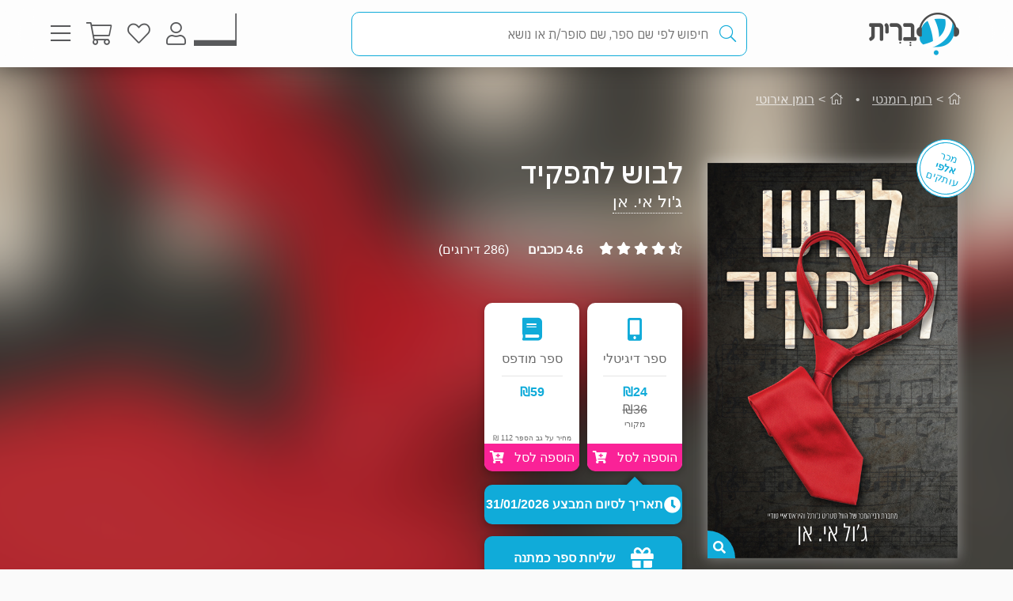

--- FILE ---
content_type: text/html; charset=utf-8
request_url: https://www.e-vrit.co.il/Product/22340
body_size: 62588
content:



<!DOCTYPE html>
<html lang="he">
<head>
    <meta charset="utf-8" />
    <meta name="viewport" content="width=device-width, initial-scale=1.0">
    <title>
       לבוש לתפקיד - ג&#39;ול אי. אן | עברית - חנות ספרים 
    </title>
    
    <meta name="description" content="עימות בין עורך דין קשוח למטפלת במוזיקה עם קולות צורמים מתפתח לסיפור אהבה מפתיע כשבנו האוטיסט דווקא מתחבר אליה.                                                                                                                                                                                                                                                                                                                                                                                                                                                                                                                                                                                                                                                                                                                                                                                                                                                                                                                          " />


    <link rel="shortcut icon" type="image/x-icon" href="/favicon.ico" />
    <link rel="apple-touch-icon" type="image/x-icon" href="/ipadfavicon.png" />

    <link rel="preconnect" href="https://fonts.googleapis.com">
    <link rel="preconnect" href="https://fonts.gstatic.com" crossorigin>
    <link href="https://fonts.googleapis.com/css2?family=IBM+Plex+Sans+Hebrew:wght@100;200;300;400;500;600;700&display=swap" rel="stylesheet">
    <script src="https://www.google.com/recaptcha/api.js?onload=initLoginCaptcha&render=explicit&hl=iw" defer></script>
    <!-- PWA -->
    <meta name="theme-color" content="#ffffff" />
    <meta name="mobile-web-app-capable" content="yes">
    <meta name="apple-mobile-web-app-status-bar-style" content="black">
    <meta name="apple-mobile-web-app-title" content="חנות" />
    <meta name="application-name" content="חנות" />

    <link rel="manifest" href="/manifest.json" />
    <script src="/Scripts/Libraries/Pwa/install.js" type="text/javascript" async></script>
    <!-- End PWA -->

    <link href="/Style/site?v=t_3YKVd7mfjgWNbGkI2iv3D3m_N5ntgb0iKqcTg1ylo1" rel="stylesheet"/>


    
    <link href="/Style/product?v=yYP6dRtLopEnb8GI77aKCLib6bO3ef2Bus6JGExEzvw1" rel="stylesheet"/>

    
    <link rel="canonical" href="https://www.e-vrit.co.il/Product/22340/לבוש_לתפקיד" />

    <!-- Facebook Meta Tags -->
    <meta property="og:url" content="https://www.e-vrit.co.il/Product/22340/לבוש_לתפקיד" />
    <meta property="og:name" content="e-vrit.co.il" />
    <meta property="og:type" content="product">
    <meta property="og:title" content="לבוש לתפקיד - ג&#39;ול אי. אן | עברית - חנות ספרים ">
    <meta property="og:description" content="עימות בין עורך דין קשוח למטפלת במוזיקה עם קולות צורמים מתפתח לסיפור אהבה מפתיע כשבנו האוטיסט דווקא מתחבר אליה.                                                                                                                                                                                                                                                                                                                                                                                                                                                                                                                                                                                                                                                                                                                                                                                                                                                                                                                          ">
    <meta property="og:image" content="https://www.e-vrit.co.il/Images/Products/NewBO/Products/22340/levush_Master.jpg">

    <!-- Twitter Meta Tags -->
    <meta name="twitter:card" content="summary_large_image">
    <meta property="twitter:domain" content="e-vrit.co.il">
    <meta property="twitter:url" content="https://www.e-vrit.co.il/Product/22340/לבוש_לתפקיד">
    <meta name="twitter:title" content="לבוש לתפקיד - ג&#39;ול אי. אן | עברית - חנות ספרים ">
    <meta name="twitter:description" content="עימות בין עורך דין קשוח למטפלת במוזיקה עם קולות צורמים מתפתח לסיפור אהבה מפתיע כשבנו האוטיסט דווקא מתחבר אליה.                                                                                                                                                                                                                                                                                                                                                                                                                                                                                                                                                                                                                                                                                                                                                                                                                                                                                                                          ">
    <meta name="twitter:image" content="https://www.e-vrit.co.il/Images/Products/NewBO/Products/22340/levush_Master.jpg">

    <script type="application/ld+json">
    {
    "@context":"https://schema.org",
    "@type":"Book",
    "additionalType":"Product",
    "name":"לבוש לתפקיד",
    "description":"עימות בין עורך דין קשוח למטפלת במוזיקה עם קולות צורמים מתפתח לסיפור אהבה מפתיע כשבנו האוטיסט דווקא מתחבר אליה.                                                                                                                                                                                                                                                                                                                                                                                                                                                                                                                                                                                                                                                                                                                                                                                                                                                                                                                          ",
    "image":"https://www.e-vrit.co.il/Images/Products/NewBO/Products/22340/levush_Master.jpg",
    "url":"https://www.e-vrit.co.il/Product/22340/לבוש_לתפקיד",
    "author":"ג&#39;ול אי. אן",
    "publisher":"ספרות שנוגעת",
    "genre":"רומן רומנטי, רומן אירוטי",
        
            "numberOfPages":"383",
        
            "aggregateRating":
            {
            "@type":"AggregateRating",
            "ratingValue": "4.6",
            "reviewCount": "286"
            },
        
    "offers":
    [{
    "@type": "Offer",
    "price": "24",
    "availability": "https://schema.org/InStock",
    "priceCurrency": "ILS",
    "sku":"22340"
    }]
    }

    </script>
        <script type="application/ld+json">
        [
               {
          "@context": "https://schema.org",
          "@type": "BreadcrumbList",
          "itemListElement": [
            {
              "@type": "ListItem",
              "position": 1,
              "name": "Home",
              "item": "https://www.e-vrit.co.il/"
            },
          {
                   "@type": "ListItem",
                   "position": 2,
                   "name": "רומן רומנטי",
                   "item": "https://www.e-vrit.co.il/34/רומן רומנטי"
           }
          ]}
        
              ,
               {
          "@context": "https://schema.org",
          "@type": "BreadcrumbList",
          "itemListElement": [
            {
              "@type": "ListItem",
              "position": 1,
              "name": "Home",
              "item": "https://www.e-vrit.co.il/"
            },
          {
                   "@type": "ListItem",
                   "position": 2,
                   "name": "רומן אירוטי",
                   "item": "https://www.e-vrit.co.il/45/רומן אירוטי"
           }
          ]}
        
]
        </script>



    <script>
        const NEWSLETTER_TYPE_INDEX = {
            FLASHY: 1,
            KLAVIYO: 2,
            ALL: 3
        };
    </script>

    <script>
    const email = localStorage.getItem('UserEmail');
    const content_ids = ["22340D"]; // Injected from Razor
    const newsletterChoice = 2; // e.g., 1, 2, or 3
    const publisherList = ["ספרות שנוגעת"];
        const illustratorList = [];
    const narratorList = [];
    const translatorList = ["כנרת היגינס־דוידי"];
    const contentGroupList = ["רומנטיקה מוזיקלית","אירוטיקה עכשווית","רומנטיקה מצחיקה","הזדמנות נוספת לרומנטיקה","מיריבים לאוהבים","בעירה איטית 🔥","רומנטיקה מרגשת","Grumpy & Sunshine"];
    const authorList = ["ג'ול אי. אן"];
    const categoryList = ["רומן רומנטי","רומן אירוטי"];
        if (email) {
        // Flashy: ViewContent event
        if (newsletterChoice === NEWSLETTER_TYPE_INDEX.FLASHY || newsletterChoice === NEWSLETTER_TYPE_INDEX.ALL) {
            flashy('ViewContent', {
                content_ids: content_ids
            });
        }

        // Klaviyo
        if (newsletterChoice === NEWSLETTER_TYPE_INDEX.KLAVIYO || newsletterChoice === NEWSLETTER_TYPE_INDEX.ALL) {

            function safeIdentify() {
                if (typeof klaviyo !== "undefined" && typeof klaviyo.identify === "function") {
                    klaviyo.identify({ email: email });
                } else {
                    setTimeout(safeIdentify, 100);
                }
            }

            safeIdentify();

            function safeTrackViewedProduct() {
                 if (typeof klaviyo !== "undefined" && typeof klaviyo.identify === "function") {
                     klaviyo.track('Viewed Product', {
                         ProductName: "לבוש לתפקיד",
                       ProductID: "22340D",
                         Categories: categoryList,
                            AuthorList: authorList,
                             TranslatorList: translatorList,
                             ContentGroupList: contentGroupList,
                             PublisherList: publisherList,
                             IllustratorList: illustratorList,
                             NarratorList: narratorList,
                         ImageURL: "https://images-evrit.yit.co.il/Images/Products/NewBO/Products/22340/levush_Master.jpg",
                         URL: "https://www.e-vrit.co.il/Product/22340/לבוש_לתפקיד",
                        ProductType: 1,
                         IsDigital: true,
                         IsPrinted: true,
                         IsAudio: false,
                        NumOfPrintedPages: "383",
                         PublishMonth: 8,
                         PublishYear: 2021,
                         ProductFormat: "Digital",
                                ShortDescription: "עימות בין עורך דין קשוח למטפלת במוזיקה עם קולות צורמים מתפתח לסיפור אהבה מפתיע כשבנו האוטיסט דווקא מתחבר אליה.                                                                                                                                                                                                                                                                                                                                                                                                                                                                                                                                                                                                                                                                                                                                                                                                                                                                                                                          ",
                         IsPdf: false,
                         IsLoan: true,
                        });
        } else {
            setTimeout(safeTrackViewedProduct, 100);
        }
    }

    safeTrackViewedProduct();
        }

    }
    </script>



    
<!-- Global settings -->
<script>
    var IsGoogleServicesActive = true;
    var AkamaiUrl = "https://images-evrit.yit.co.il/";
    var MaxProductRecommandations = 100;

        
            var CAPTCHA_SITE_KEY = '6Ldnq5wUAAAAAOfRWXwwIq5rBfPdUKRwAE45p7_c';
        
</script>


<script data-cfasync="false" type="text/javascript">
    var dataLayer = window.dataLayer || [];
</script>
    <!-- Google Tag Manager -->
    <script>
        (function (w, d, s, l, i) {
            w[l] = w[l] || []; w[l].push({
                'gtm.start':
                    new Date().getTime(), event: 'gtm.js'
            }); var f = d.getElementsByTagName(s)[0],
                j = d.createElement(s), dl = l != 'dataLayer' ? '&l=' + l : ''; j.async = true; j.src =
                    'https://www.googletagmanager.com/gtm.js?id=' + i + dl; f.parentNode.insertBefore(j, f);
        })(window, document, 'script', 'dataLayer', 'GTM-TLCVNG');</script>
    <!-- End Google Tag Manager -->
<!-- Json LD -->
<script type="application/ld+json">
    {
    "@context": "https://schema.org",
    "@type": "Organization",
    "url": "https://www.e-vrit.co.il/",
    "logo": "https://www.e-vrit.co.il/Images/Products/Logo/evritdigitalnprint.png",
    "sameAs":[
    "https://www.facebook.com/Evritbooks/",
    "https://www.instagram.com/e_vrit/"
    ]
    }
</script>
<script type="application/ld+json">
    {
    "@context": "https://schema.org",
    "@type": "WebSite",
    "url": "https://www.e-vrit.co.il/",
    "potentialAction": {
    "@type": "SearchAction",
    "target": "https://www.e-vrit.co.il/Search/{search_term_string}",
    "query-input": "required name=search_term_string"
    }
    }
</script>
<!-- End Json LD -->


<script defer type='text/javascript'>
    var appInsights = window.appInsights || function (config) {
        function r(config) { t[config] = function () { var i = arguments; t.queue.push(function () { t[config].apply(t, i) }) } }
        var t = { config: config }, u = document, e = window, o = 'script', s = u.createElement(o), i, f; for (s.src = config.url || '//az416426.vo.msecnd.net/scripts/a/ai.0.js', u.getElementsByTagName(o)[0].parentNode.appendChild(s), t.cookie = u.cookie, t.queue = [], i = ['Event', 'Exception', 'Metric', 'PageView', 'Trace', 'Ajax']; i.length;)r('track' + i.pop()); return r('setAuthenticatedUserContext'), r('clearAuthenticatedUserContext'), config.disableExceptionTracking || (i = 'onerror', r('_' + i), f = e[i], e[i] = function (config, r, u, e, o) { var s = f && f(config, r, u, e, o); return s !== !0 && t['_' + i](config, r, u, e, o), s }), t
    }({
        instrumentationKey: 'a7597ad6-d939-4eee-9cc1-a90731564433'
    });

    window.appInsights = appInsights;
    appInsights.trackPageView();
</script>




</head>
<body id="body">


    <script src="/Script/jquery?v=yI6vWul85TvTl5gMPjhhct2GlUSlGG3jpUUqmz5cY581"></script>

    <script src="/Script/site?v=Vf2nFvlqP7n-NB2VQMi1efGZrnKK9hNRMAyl2Pt0GYo1"></script>

    <script src="/Script/react?v=zTKqj78rr-XFVDKevHGcrHAQGBaN7nMmjHh1736rg6E1"></script>

    <script src="/Script/siteJsx?v=a18ust34LmZq52qGRXbSRHjH6eoHLxe3a1fOlkhQEns1"></script>

    <script src="/Script/Analytics?v=gyDnzE18cpAK1zUQTqpt2pBpYpUk27ASwmDXfWmCT3Y1"></script>


    <script>
        var newsLetterChoiceBody =  2;
    </script>

    <!-- Google Tag Manager (noscript) -->
    <noscript>
        <iframe src="https://www.googletagmanager.com/ns.html?id=GTM-TLCVNG"
                height="0" width="0" style="display:none;visibility:hidden"></iframe>
    </noscript>
    <!-- End Google Tag Manager (noscript) -->


    <input type="hidden" id="InputEvritC" value="" />

<script>
    
    var PersonalPageID = "332";
    var customerCategories = null;
    localStorage.setItem("CustomerCategories", JSON.stringify(customerCategories));
</script>
<div class="navbar navbar-inverse navbar-fixed-top">
    <div class="container">
        <div class="navbar-header navbar-logo">
            <div class="logo">
                <a class="aLogo" href="/" title="עברית - חנות ספרים" rel="nofollow">
                    <img src="/Images/Products/NewBO/FutureLogo/2/logo_Audio22_E_E.png" alt="e-vrit.co.il" />
                </a>
            </div>

        </div>
        <div class="navbar-header navbar-search">
            <div class="search-back-button">
    <button class="btnBack btn-back-search">
        <span class="img-back-search"><i class="fas fa-arrow-right"></i></span>

    </button>
</div>

<div class="inner-search-menu">
    <div class="inner-search-textBox">
        <a class="search-icon-link" href="javascript:void(0)" >
            <i class="fas fa-search"></i>            
        </a>
        <div class="search-input-div">
            <form onsubmit="return false;">
                <input class="txtSearch" label="חיפוש" name="SearchInputVM" placeholder="חיפוש לפי שם ספר, שם סופר/ת או נושא" type="search" value="" />
            </form>

            <div class="loading-div">
    <div class="bounce1"></div>
    <div class="bounce2"></div>
    <div class="bounce3"></div>
</div>
        </div>
    </div>

</div>


        </div>
        <div class="navbar-header navbar-buttons">

            <div class="icon-bar personalPage">
                <a class="a-personalPage menu-rel" href="javascript:void(0)" title="עמוד אישי" name="personalPage" data-target="personalPageMenu" rel="nofollow">
                   <span class="personal-page-img"></span>
                    
                </a>
            </div>

            <div class="icon-bar myAccount">
                <a class="a-myAccount menu-rel" href="javascript:void(0)" title="החשבון שלי" name="myAccount" data-target="myAccountMenu" rel="nofollow">
                    <i class="fas fa-user"></i>
                </a>
            </div>

            <div class="icon-bar search">
                <a class="a-search menu-rel" href="javascript:void(0)" title="חיפוש" name="searchMenu" data-target="searchMenu" rel="nofollow">
                    <i class="fas fa-search"></i>
                </a>
            </div>

            <div class="icon-bar wishlist">
                <a class="a-wishlist menu-rel" href="javascript:void(0)" title="המועדפים שלי" name="wishlist" data-target="wishlistMenu" rel="nofollow">
                    <i class="fas fa-heart"></i>
                </a>
            </div>

            <div class="icon-bar myShoppingCart">

                <div class="hover__cart-overview">
                    <div class="arrow-up-wrraper">
                        <div class="arrow-up"></div>
                    </div>
                    <div class="hover__cart-items cart-items">
                        <div class="hover__cart-items-inner">

                        </div>
                    </div>

                    <div class="hover__cart-redirect">
                        <a class="btn-primary cart-redirect-btn" href="/ShoppingCart"><span class="btn-txt">מעבר לקופה</span></a>
                    </div>
                </div>

                <a class="a-myShoppingCart menu-rel" href="javascript:void(0)" title="סל קניות" name="shoppingCart" rel="nofollow" data-target="myShoppingCart">
                    <i class="fas fa-shopping-cart"></i>
                    <div class="num-of-items-icon"></div>
                </a>

            </div>

            <div class="icon-bar menu">
                <a class="a-menu menu-rel" href="javascript:void(0)" title="תפריט" name="menu" data-target="mainMenu" rel="nofollow">
                    <i class="fas fa-bars"></i>
                </a>
            </div>

        </div>
    </div>


</div>

<div class="menuDetails">
    <div id="mainMenu" class="evritMenu" style="display:none;">


<div class="evritMenu-container">

    <div class="generalMenu">

                <div class="menu-categories categories-mobile">
                    <ul class="menu-container">
                                <li class="li-menu-container">
                                    <a class="hasInner a-menu-container selected" target="_self" href="javascript:void(0)">
                                        <span class="menu-item-text">כל הקטגוריות</span>
                                        <i class="fas fa-chevron-down"></i>
                                    </a>

                                    <ul class=menu-open>
                                                    <li class="li-inner"><a target="_self" href=/Category/10/פרוזה_מקור>פרוזה מקור</a></li>
                                                    <li class="li-inner"><a target="_self" href=/Category/33/פרוזה_תרגום>פרוזה תרגום</a></li>
                                                    <li class="li-inner"><a target="_self" href=/Category/3/מתח_ופעולה>מתח ופעולה</a></li>
                                                    <li class="li-inner"><a target="_self" href=/Category/34/רומן_רומנטי>רומן רומנטי</a></li>
                                                    <li class="li-inner hide-li"><a target="_self" href=/Category/45/רומן_אירוטי>רומן אירוטי</a></li>
                                                    <li class="li-inner hide-li"><a target="_self" href=/Category/4/עיון>עיון</a></li>
                                                    <li class="li-inner hide-li"><a target="_self" href=/Category/11/מד_ב_ופנטזיה>מד&quot;ב ופנטזיה</a></li>
                                                    <li class="li-inner hide-li"><a target="_self" href=/Category/54/פעוטות_וילדי_גן>פעוטות וילדי גן</a></li>
                                                    <li class="li-inner hide-li"><a target="_self" href=/Category/52/ראשית_קריאה_ונוער_צעיר>ראשית קריאה ונוער צעיר</a></li>
                                                    <li class="li-inner hide-li"><a target="_self" href=/Category/53/נוער_בוגר>נוער בוגר</a></li>
                                                    <li class="li-inner hide-li"><a target="_self" href=/Category/40/שואה>שואה</a></li>
                                                    <li class="li-inner hide-li"><a target="_self" href=/Category/16/יהדות>יהדות</a></li>
                                                    <li class="li-inner hide-li"><a target="_self" href=/Category/36/מדריכים_ועצות>מדריכים ועצות</a></li>
                                                    <li class="li-inner hide-li"><a target="_self" href=/Category/37/עסקים_וניהול>עסקים וניהול</a></li>
                                                    <li class="li-inner hide-li"><a target="_self" href=/Category/42/היסטוריה_ופוליטיקה>היסטוריה ופוליטיקה</a></li>
                                                    <li class="li-inner hide-li"><a target="_self" href=/Category/39/ביוגרפיה>ביוגרפיה</a></li>
                                                    <li class="li-inner hide-li"><a target="_self" href=/Category/38/בריאות>בריאות</a></li>
                                                    <li class="li-inner hide-li"><a target="_self" href=/Category/43/פסיכולוגיה>פסיכולוגיה</a></li>
                                                    <li class="li-inner hide-li"><a target="_self" href=/Category/41/הורות_וזוגיות>הורות וזוגיות</a></li>
                                                    <li class="li-inner hide-li"><a target="_self" href=/Category/44/הגות_ופילוסופיה>הגות ופילוסופיה</a></li>
                                                    <li class="li-inner hide-li"><a target="_self" href=/Category/2/רוחניות>רוחניות</a></li>
                                                    <li class="li-inner hide-li"><a target="_self" href=/Category/49/טיולים_ופנאי>טיולים ופנאי</a></li>
                                                    <li class="li-inner hide-li"><a target="_self" href=/Category/47/בישול>בישול</a></li>
                                                    <li class="li-inner hide-li"><a target="_self" href=/Category/32/שירה>שירה</a></li>
                                                    <li class="li-inner hide-li"><a target="_self" href=/Category/57/מדע_ורפואה>מדע ורפואה</a></li>
                                                    <li class="li-inner hide-li"><a target="_self" href=/Category/59/מארזי_ספרים>מארזי ספרים</a></li>
                                                    <li class="li-inner hide-li"><a target="_self" href=/Category/60/קצרים>קצרים</a></li>
                                                    <li class="li-inner hide-li"><a target="_self" href=/Category/63/ביטבוקס_BitBooks>ביטבוקס BitBooks</a></li>
                                                <li class="read-more-btn" read-more="true">
                                                    <a href="javascript:void(0)" style="font-weight:bold;">לרשימה המלאה...</a>
                                                </li>
                                    </ul>

                                </li>
                                <li class="li-menu-container">
                                    <a class="hasInner a-menu-container selected" target="_self" href="javascript:void(0)">
                                        <span class="menu-item-text">הספר הבא שלך מחכה לך</span>
                                        <i class="fas fa-chevron-down"></i>
                                    </a>

                                    <ul class=menu-open>
                                                    <li class="li-inner"><a target="_self" href=https://discover.e-vrit.co.il/>כל הדרכים למציאת ספר</a></li>
                                                    <li class="li-inner"><a target="_self" href=https://www.e-vrit.co.il/Content/314/מגזין_עברית_>מגזין עברית</a></li>
                                                    <li class="li-inner"><a target="_self" href=https://www.e-vrit.co.il/Content/300/%D7%94%D7%94%D7%9E%D7%9C%D7%A6%D7%94_%D7%94%D7%99%D7%95%D7%9E%D7%99%D7%AA>ההמלצה היומית</a></li>
                                                    <li class="li-inner"><a target="_self" href=https://www.e-vrit.co.il/EditorBookReviewList/%D7%91%D7%99%D7%A7%D7%95%D7%A8%D7%AA_%D7%94%D7%A2%D7%95%D7%A8%D7%9A>ביקורת העורך</a></li>
                                                    <li class="li-inner hide-li"><a target="_self" href=https://www.e-vrit.co.il/AuthorInterviewList/%D7%A8%D7%90%D7%A9_%D7%91%D7%A8%D7%90%D7%A9>ראש בראש</a></li>
                                                    <li class="li-inner hide-li"><a target="_self" href=https://www.e-vrit.co.il/Content/283/%D7%91%D7%97%D7%99%D7%A8%D7%95%D7%AA_%D7%94%D7%9E%D7%91%D7%A7%D7%A8%D7%99%D7%9D>אנשי תרבות ממליצים</a></li>
                                                    <li class="li-inner hide-li"><a target="_self" href=https://www.e-vrit.co.il/Content/318/%D7%9B%D7%9F_%D7%9C%D7%A6%D7%99%D7%98%D7%95%D7%98>ציטוטים להשראה יומית</a></li>
                                                    <li class="li-inner hide-li"><a target="_self" href=https://www.e-vrit.co.il/Group/2572/%D7%A8%D7%91%D7%99_%D7%94%D7%9E%D7%9B%D7%A8_%D7%A9%D7%9C_%D7%94%D7%A9%D7%91%D7%95%D7%A2>רבי המכר של השבוע</a></li>
                                                    <li class="li-inner hide-li"><a target="_self" href=https://www.e-vrit.co.il/Content/346/%D7%99%D7%94%D7%99_%D7%96%D7%9B%D7%A8%D7%95_%D7%9B%D7%A8%D7%95%D7%9A>יהי זכרו כרוך</a></li>
                                                    <li class="li-inner hide-li"><a target="_self" href=https://www.e-vrit.co.il/Content/322/%D7%94%D7%9E%D7%9C%D7%A6%D7%95%D7%AA_%D7%AA%D7%95%D7%9C%D7%A2%D7%99_%D7%94%D7%A1%D7%A4%D7%A8%D7%99%D7%9D>המלצות תולעי הספרים</a></li>
                                                    <li class="li-inner hide-li"><a target="_self" href=https://www.e-vrit.co.il/Group/4993/%D7%9E%D7%94_%D7%A9%D7%A7%D7%95%D7%A8%D7%90_%D7%A2%D7%9B%D7%A9%D7%99%D7%95>מה שקורא עכשיו</a></li>
                                                    <li class="li-inner hide-li"><a target="_blank" href=https://www.e-vrit.co.il/bookteller>&#128302; מגדת הספרים</a></li>
                                                <li class="read-more-btn" read-more="true">
                                                    <a href="javascript:void(0)" style="font-weight:bold;">לרשימה המלאה...</a>
                                                </li>
                                    </ul>

                                </li>
                                <li class="li-menu-container">
                                    <a class="hasInner a-menu-container selected" target="_self" href="javascript:void(0)">
                                        <span class="menu-item-text">מבצעים</span>
                                        <i class="fas fa-chevron-down"></i>
                                    </a>

                                    <ul class=menu-open>
                                                    <li class="li-inner"><a target="_self" href=/Group/110/_ספרים_בחינם>&#129395; ספרים בחינם</a></li>
                                                    <li class="li-inner"><a target="_self" href=/Group/9229/המועמדים_לפרס_ספיר_2025>המועמדים לפרס ספיר 2025</a></li>
                                                    <li class="li-inner"><a target="_self" href=/Group/9242/ספרים_שיחממו_לכם_את_החורף>ספרים שיחממו לכם את החורף</a></li>
                                                    <li class="li-inner"><a target="_self" href=/Group/9264/ינואר_2026_ספרי_עיון_קוליים_לפתוח_איתם_את_הראש>ינואר 2026- ספרי עיון קוליים לפתוח איתם את הראש</a></li>
                                                    <li class="li-inner hide-li"><a target="_self" href=/Group/9327/מבצע_ינואר_2026>מבצע ינואר 2026</a></li>
                                                    <li class="li-inner hide-li"><a target="_self" href=/Group/9355/יום_הולדת_לאדגר_אלן_פו_מותחנים_אימה_ובילוש>יום הולדת לאדגר אלן פו- מותחנים, אימה ובילוש</a></li>
                                                <li class="read-more-btn" read-more="true">
                                                    <a href="javascript:void(0)" style="font-weight:bold;">לרשימה המלאה...</a>
                                                </li>
                                    </ul>

                                </li>
                                    <li class="li-menu-container">
                                        <a class="a-menu-container" target="_self" href="/Group/286/ספרייה_ציבורית_דיגיטלית">ספרייה ציבורית דיגיטלית</a>
                                    </li>
                                    <li class="li-menu-container">
                                        <a class="a-menu-container" target="_self" href="/Ticket">&#127915; כרטיסיות ספרים</a>
                                    </li>
                                    <li class="li-menu-container">
                                        <a class="a-menu-container" target="_self" href="/GiftCard">&#127873; שליחת שובר מתנה</a>
                                    </li>
                                    <li class="li-menu-container">
                                        <a class="a-menu-container" target="_self" href="https://discover.e-vrit.co.il/events">&#128172; אירועים</a>
                                    </li>
                                <li class="li-menu-container">
                                    <a class="hasInner a-menu-container " target="_self" href="javascript:void(0)">
                                        <span class="menu-item-text">מידע נוסף</span>
                                        <i class="fas fa-chevron-down"></i>
                                    </a>

                                    <ul class=>
                                                    <li class="li-inner"><a target="_self" href=/content/270/מדיניות_משלוחים>מידע על משלוחים</a></li>
                                                    <li class="li-inner"><a target="_self" href=https://www.e-vrit.co.il/OrderTracking>מעקב אחר משלוח</a></li>
                                                    <li class="li-inner"><a target="_blank" href=https://www.e-vrit.co.il/Content/1/תקנון_ותנאי_שימוש>תקנון ותנאי שימוש</a></li>
                                                    <li class="li-inner"><a target="_self" href=/Content/345/מן_העיתונות>מן העיתונות</a></li>
                                                    <li class="li-inner"><a target="_self" href=https://www.e-vrit.co.il/Content/290/עברית_לעסקים>&#128188; עברית לעסקים</a></li>
                                                    <li class="li-inner"><a target="_self" href=/Content/254/הוצאות_הספרים>הוצאות הספרים</a></li>
                                                    <li class="li-inner"><a target="_self" href=https://www.e-vrit.co.il/Content/335/%D7%A4%D7%99%D7%A6_%D7%A8%D7%99%D7%9D_%D7%97%D7%93%D7%A9%D7%99%D7%9D_%D7%9C%D7%9B%D7%91%D7%95%D7%93_%D7%97%D7%95%D7%93%D7%A9_%D7%94%D7%A1%D7%A4%D7%A8_%D7%94%D7%A2%D7%91%D7%A8%D7%99>&#129417; פיצ&#39;רים חדשים בעברית</a></li>
                                    </ul>

                                </li>
                                <li class="li-menu-container">
                                    <a class="hasInner a-menu-container selected" target="_self" href="javascript:void(0)">
                                        <span class="menu-item-text">הנמכרים ביותר</span>
                                        <i class="fas fa-chevron-down"></i>
                                    </a>

                                    <ul class=menu-open>
                                                    <li class="li-inner top-sold-li">
                                                        <a class="top-sold-item" href=/Product/38509/גורל_קפוא_1_הרי_האופל_והסודות><img class="top-sold-img" src="https://images-evrit.yit.co.il/Images/Products/NewBO/Products/38509/Image_secrets_Master.jpg" /></a>
                                                        <div class="top-sold-div">
                                                            <span class="top-sold-name">גורל קפוא 1 - הרי האופל והסודות</span>
                                                            <span class="top-sold-authorName">פאם גודווין</span>
                                                        </div>
                                                    </li>
                                                    <li class="li-inner top-sold-li">
                                                        <a class="top-sold-item" href=/Product/38554/אוניברסיטת_פיירפילד_1_סודות_הדסקית><img class="top-sold-img" src="https://images-evrit.yit.co.il/Images/Products/NewBO/Products/38554/Image_secrets_Master_1.jpg" /></a>
                                                        <div class="top-sold-div">
                                                            <span class="top-sold-name">אוניברסיטת פיירפילד 1 - סודות הדסקית</span>
                                                            <span class="top-sold-authorName">ג&#39;י. אן. רייט</span>
                                                        </div>
                                                    </li>
                                                    <li class="li-inner top-sold-li">
                                                        <a class="top-sold-item" href=/Product/34535/עוזרת_הבית_1_עוזרת_הבית><img class="top-sold-img" src="https://images-evrit.yit.co.il/Images/Products/NewBO/Products/34535/Image_bait__Master.jpg" /></a>
                                                        <div class="top-sold-div">
                                                            <span class="top-sold-name">עוזרת הבית 1 - עוזרת הבית</span>
                                                            <span class="top-sold-authorName">פרידה מקפדן</span>
                                                        </div>
                                                    </li>
                                                    <li class="li-inner top-sold-li">
                                                        <a class="top-sold-item" href=/Product/38436/היפהפיות_של_בוסטון_2_הנבל><img class="top-sold-img" src="https://images-evrit.yit.co.il/Images/Products/NewBO/Products/38436/Image_Villain_Master.jpg" /></a>
                                                        <div class="top-sold-div">
                                                            <span class="top-sold-name">היפהפיות של בוסטון 2 - הנבל</span>
                                                            <span class="top-sold-authorName">ל׳ ג׳יי שן (ליהי שן)</span>
                                                        </div>
                                                    </li>
                                                    <li class="li-inner top-sold-li">
                                                        <a class="top-sold-item" href=/Product/38441/הפעם_זה_יהיה_שונה><img class="top-sold-img" src="https://images-evrit.yit.co.il/Images/Products/NewBO/Products/38441/Image_Different_Master.jpg" /></a>
                                                        <div class="top-sold-div">
                                                            <span class="top-sold-name">הפעם זה יהיה שונה</span>
                                                            <span class="top-sold-authorName">ג&#39;וס ריצ&#39;רד</span>
                                                        </div>
                                                    </li>
                                    </ul>

                                </li>

                    </ul>
                </div>
                <div class="menu-categories categories-dasktop">
                    <div class="productList-categories">
                        <div class="productList-label">
                            <h3>כל הקטגוריות</h3>
                        </div>
                        <div class="productList-list">
                                        <ul>
                                                    <li><a href="/Category/10/פרוזה_מקור">פרוזה מקור</a></li>
                                                    <li><a href="/Category/33/פרוזה_תרגום">פרוזה תרגום</a></li>
                                                    <li><a href="/Category/3/מתח_ופעולה">מתח ופעולה</a></li>
                                                    <li><a href="/Category/34/רומן_רומנטי">רומן רומנטי</a></li>
                                                    <li><a href="/Category/45/רומן_אירוטי">רומן אירוטי</a></li>
                                                    <li><a href="/Category/4/עיון">עיון</a></li>
                                                    <li><a href="/Category/11/מד_ב_ופנטזיה">מד&quot;ב ופנטזיה</a></li>
                                                    <li><a href="/Category/54/פעוטות_וילדי_גן">פעוטות וילדי גן</a></li>
                                                    <li><a href="/Category/52/ראשית_קריאה_ונוער_צעיר">ראשית קריאה ונוער צעיר</a></li>
                                                    <li><a href="/Category/53/נוער_בוגר">נוער בוגר</a></li>
                                                    <li><a href="/Category/40/שואה">שואה</a></li>
                                                    <li><a href="/Category/16/יהדות">יהדות</a></li>
                                                    <li><a href="/Category/36/מדריכים_ועצות">מדריכים ועצות</a></li>
                                                    <li><a href="/Category/37/עסקים_וניהול">עסקים וניהול</a></li>
                                                    <li><a href="/Category/42/היסטוריה_ופוליטיקה">היסטוריה ופוליטיקה</a></li>
                                                    <li><a href="/Category/39/ביוגרפיה">ביוגרפיה</a></li>
                                                    <li><a href="/Category/38/בריאות">בריאות</a></li>
                                                    <li><a href="/Category/43/פסיכולוגיה">פסיכולוגיה</a></li>
                                                    <li><a href="/Category/41/הורות_וזוגיות">הורות וזוגיות</a></li>
                                                    <li><a href="/Category/44/הגות_ופילוסופיה">הגות ופילוסופיה</a></li>
                                                    <li><a href="/Category/2/רוחניות">רוחניות</a></li>
                                                    <li><a href="/Category/49/טיולים_ופנאי">טיולים ופנאי</a></li>
                                                    <li><a href="/Category/47/בישול">בישול</a></li>
                                                    <li><a href="/Category/32/שירה">שירה</a></li>
                                                    <li><a href="/Category/57/מדע_ורפואה">מדע ורפואה</a></li>
                                                    <li><a href="/Category/59/מארזי_ספרים">מארזי ספרים</a></li>
                                                    <li><a href="/Category/60/קצרים">קצרים</a></li>
                                                    <li><a href="/Category/63/ביטבוקס_BitBooks">ביטבוקס BitBooks</a></li>
                                        </ul>
                        </div>
                    </div>

                    <div class="productList-other">
                        <div class="noChildrenData menu-list tab-content__single-tab">
                            <div class="productList-other-label">
                                <h3>עברית</h3>
                            </div>
                            <div class="read-more__parent">
                                <div class="productList-other-list single-tab__txt">
                                    <ul>
                                                    <li>
                                                        <a target="_self" href="/Group/286/ספרייה_ציבורית_דיגיטלית">ספרייה ציבורית דיגיטלית</a>
                                                    </li>
                                                    <li>
                                                        <a target="_self" href="/Ticket">&#127915; כרטיסיות ספרים</a>
                                                    </li>
                                                    <li>
                                                        <a target="_self" href="/GiftCard">&#127873; שליחת שובר מתנה</a>
                                                    </li>
                                                    <li>
                                                        <a target="_self" href="https://discover.e-vrit.co.il/events">&#128172; אירועים</a>
                                                    </li>
                                    </ul>
                                </div>
                            </div>
                            <div class="read-more__btn">
                                <a href="javascript:void(0)">להציג הכל...</a>
                            </div>
                        </div>

                                    <div class="menu-list parent-other-menu-list tab-content__single-tab ">
                                        <div class="productList-other-label">
                                            <h3>הספר הבא שלך מחכה לך</h3>
                                        </div>
                                        <div class="read-more__parent">
                                            <div class="productList-other-list single-tab__txt">
                                                <ul>
                                                        <li class="subMenuType_NormalLink"><a target="_self" href="https://discover.e-vrit.co.il/">כל הדרכים למציאת ספר</a></li>
                                                        <li class="subMenuType_NormalLink"><a target="_self" href="https://www.e-vrit.co.il/Content/314/מגזין_עברית_">מגזין עברית</a></li>
                                                        <li class="subMenuType_NormalLink"><a target="_self" href="https://www.e-vrit.co.il/Content/300/%D7%94%D7%94%D7%9E%D7%9C%D7%A6%D7%94_%D7%94%D7%99%D7%95%D7%9E%D7%99%D7%AA">ההמלצה היומית</a></li>
                                                        <li class="subMenuType_NormalLink"><a target="_self" href="https://www.e-vrit.co.il/EditorBookReviewList/%D7%91%D7%99%D7%A7%D7%95%D7%A8%D7%AA_%D7%94%D7%A2%D7%95%D7%A8%D7%9A">ביקורת העורך</a></li>
                                                        <li class="subMenuType_NormalLink"><a target="_self" href="https://www.e-vrit.co.il/AuthorInterviewList/%D7%A8%D7%90%D7%A9_%D7%91%D7%A8%D7%90%D7%A9">ראש בראש</a></li>
                                                        <li class="subMenuType_NormalLink"><a target="_self" href="https://www.e-vrit.co.il/Content/283/%D7%91%D7%97%D7%99%D7%A8%D7%95%D7%AA_%D7%94%D7%9E%D7%91%D7%A7%D7%A8%D7%99%D7%9D">אנשי תרבות ממליצים</a></li>
                                                        <li class="subMenuType_NormalLink"><a target="_self" href="https://www.e-vrit.co.il/Content/318/%D7%9B%D7%9F_%D7%9C%D7%A6%D7%99%D7%98%D7%95%D7%98">ציטוטים להשראה יומית</a></li>
                                                        <li class="subMenuType_NormalLink"><a target="_self" href="https://www.e-vrit.co.il/Group/2572/%D7%A8%D7%91%D7%99_%D7%94%D7%9E%D7%9B%D7%A8_%D7%A9%D7%9C_%D7%94%D7%A9%D7%91%D7%95%D7%A2">רבי המכר של השבוע</a></li>
                                                        <li class="subMenuType_NormalLink"><a target="_self" href="https://www.e-vrit.co.il/Content/346/%D7%99%D7%94%D7%99_%D7%96%D7%9B%D7%A8%D7%95_%D7%9B%D7%A8%D7%95%D7%9A">יהי זכרו כרוך</a></li>
                                                        <li class="subMenuType_NormalLink"><a target="_self" href="https://www.e-vrit.co.il/Content/322/%D7%94%D7%9E%D7%9C%D7%A6%D7%95%D7%AA_%D7%AA%D7%95%D7%9C%D7%A2%D7%99_%D7%94%D7%A1%D7%A4%D7%A8%D7%99%D7%9D">המלצות תולעי הספרים</a></li>
                                                        <li class="subMenuType_NormalLink"><a target="_self" href="https://www.e-vrit.co.il/Group/4993/%D7%9E%D7%94_%D7%A9%D7%A7%D7%95%D7%A8%D7%90_%D7%A2%D7%9B%D7%A9%D7%99%D7%95">מה שקורא עכשיו</a></li>
                                                        <li class="subMenuType_NormalLink"><a target="_blank" href="https://www.e-vrit.co.il/bookteller">&#128302; מגדת הספרים</a></li>
                                                </ul>
                                            </div>
                                        </div>
                                        <div class="read-more__btn">
                                            <a href="javascript:void(0)">להציג הכל...</a>
                                        </div>
                                    </div>
                                    <div class="menu-list parent-other-menu-list tab-content__single-tab ">
                                        <div class="productList-other-label">
                                            <h3>מבצעים</h3>
                                        </div>
                                        <div class="read-more__parent">
                                            <div class="productList-other-list single-tab__txt">
                                                <ul>
                                                        <li class="subMenuType_Sales"><a target="_self" href="/Group/110/_ספרים_בחינם">&#129395; ספרים בחינם</a></li>
                                                        <li class="subMenuType_Sales"><a target="_self" href="/Group/9229/המועמדים_לפרס_ספיר_2025">המועמדים לפרס ספיר 2025</a></li>
                                                        <li class="subMenuType_Sales"><a target="_self" href="/Group/9242/ספרים_שיחממו_לכם_את_החורף">ספרים שיחממו לכם את החורף</a></li>
                                                        <li class="subMenuType_Sales"><a target="_self" href="/Group/9264/ינואר_2026_ספרי_עיון_קוליים_לפתוח_איתם_את_הראש">ינואר 2026- ספרי עיון קוליים לפתוח איתם את הראש</a></li>
                                                        <li class="subMenuType_Sales"><a target="_self" href="/Group/9327/מבצע_ינואר_2026">מבצע ינואר 2026</a></li>
                                                        <li class="subMenuType_Sales"><a target="_self" href="/Group/9355/יום_הולדת_לאדגר_אלן_פו_מותחנים_אימה_ובילוש">יום הולדת לאדגר אלן פו- מותחנים, אימה ובילוש</a></li>
                                                </ul>
                                            </div>
                                        </div>
                                        <div class="read-more__btn">
                                            <a href="javascript:void(0)">להציג הכל...</a>
                                        </div>
                                    </div>
                                    <div class="menu-list parent-other-menu-list tab-content__single-tab ">
                                        <div class="productList-other-label">
                                            <h3>מידע נוסף</h3>
                                        </div>
                                        <div class="read-more__parent">
                                            <div class="productList-other-list single-tab__txt">
                                                <ul>
                                                        <li class="subMenuType_NormalLink"><a target="_self" href="/content/270/מדיניות_משלוחים">מידע על משלוחים</a></li>
                                                        <li class="subMenuType_NormalLink"><a target="_self" href="https://www.e-vrit.co.il/OrderTracking">מעקב אחר משלוח</a></li>
                                                        <li class="subMenuType_NormalLink"><a target="_blank" href="https://www.e-vrit.co.il/Content/1/תקנון_ותנאי_שימוש">תקנון ותנאי שימוש</a></li>
                                                        <li class="subMenuType_NormalLink"><a target="_self" href="/Content/345/מן_העיתונות">מן העיתונות</a></li>
                                                        <li class="subMenuType_NormalLink"><a target="_self" href="https://www.e-vrit.co.il/Content/290/עברית_לעסקים">&#128188; עברית לעסקים</a></li>
                                                        <li class="subMenuType_NormalLink"><a target="_self" href="/Content/254/הוצאות_הספרים">הוצאות הספרים</a></li>
                                                        <li class="subMenuType_NormalLink"><a target="_self" href="https://www.e-vrit.co.il/Content/335/%D7%A4%D7%99%D7%A6_%D7%A8%D7%99%D7%9D_%D7%97%D7%93%D7%A9%D7%99%D7%9D_%D7%9C%D7%9B%D7%91%D7%95%D7%93_%D7%97%D7%95%D7%93%D7%A9_%D7%94%D7%A1%D7%A4%D7%A8_%D7%94%D7%A2%D7%91%D7%A8%D7%99">&#129417; פיצ&#39;רים חדשים בעברית</a></li>
                                                </ul>
                                            </div>
                                        </div>
                                        <div class="read-more__btn">
                                            <a href="javascript:void(0)">להציג הכל...</a>
                                        </div>
                                    </div>

                    </div>
                        <div class="most-sold">
                                <div class="mostSoldProducts">
        <div id="react_0HNIQUIQRF5FM"><div data-reactroot=""><div class=""><div class="separate-evrit-div"><div class="titleMostSold "><div class="title-ms font-title"><h3>הנמכרים ביותר</h3></div></div><div class="mostSoldList"><div class="topSoldItemContainer"><div class="product-item-img"><a title="גורל קפוא 1 - הרי האופל והסודות" href="/Product/38509/גורל_קפוא_1_הרי_האופל_והסודות"> <img src="https://images-evrit.yit.co.il/Images/Products/NewBO/Products/38509/Image_secrets_Master.jpg" alt="גורל קפוא 1 - הרי האופל והסודות"/></a></div><div class="product-item-name">גורל קפוא 1 - הרי האופל והסודות</div><div class="product-item-authors">פאם גודווין</div></div><div class="topSoldItemContainer"><div class="product-item-img"><a title="אוניברסיטת פיירפילד 1 - סודות הדסקית" href="/Product/38554/אוניברסיטת_פיירפילד_1_סודות_הדסקית"> <img src="https://images-evrit.yit.co.il/Images/Products/NewBO/Products/38554/Image_secrets_Master_1.jpg" alt="אוניברסיטת פיירפילד 1 - סודות הדסקית"/></a></div><div class="product-item-name">אוניברסיטת פיירפילד 1 - סודות הדסקית</div><div class="product-item-authors">ג&#x27;י. אן. רייט</div></div><div class="topSoldItemContainer"><div class="product-item-img"><a title="עוזרת הבית 1 - עוזרת הבית" href="/Product/34535/עוזרת_הבית_1_עוזרת_הבית"> <img src="https://images-evrit.yit.co.il/Images/Products/NewBO/Products/34535/Image_bait__Master.jpg" alt="עוזרת הבית 1 - עוזרת הבית"/></a></div><div class="product-item-name">עוזרת הבית 1 - עוזרת הבית</div><div class="product-item-authors">פרידה מקפדן</div></div><div class="topSoldItemContainer"><div class="product-item-img"><a title="היפהפיות של בוסטון 2 - הנבל" href="/Product/38436/היפהפיות_של_בוסטון_2_הנבל"> <img src="https://images-evrit.yit.co.il/Images/Products/NewBO/Products/38436/Image_Villain_Master.jpg" alt="היפהפיות של בוסטון 2 - הנבל"/></a></div><div class="product-item-name">היפהפיות של בוסטון 2 - הנבל</div><div class="product-item-authors">ל׳ ג׳יי שן (ליהי שן)</div></div><div class="topSoldItemContainer"><div class="product-item-img"><a title="הפעם זה יהיה שונה" href="/Product/38441/הפעם_זה_יהיה_שונה"> <img src="https://images-evrit.yit.co.il/Images/Products/NewBO/Products/38441/Image_Different_Master.jpg" alt="הפעם זה יהיה שונה"/></a></div><div class="product-item-name">הפעם זה יהיה שונה</div><div class="product-item-authors">ג&#x27;וס ריצ&#x27;רד</div></div></div></div></div></div></div>
    </div>
                        </div>

                </div>
                <div class="menu-evritContact">
                    <div class="menu-container">
                            <a href="/Content/192/אודות">
                                <ul>
                                    <li>
                                        <span class="side-menu-icon about"></span>
                                    </li>
                                    <li>אודות</li>
                                </ul>
                            </a>
                            <a href="https://discover.e-vrit.co.il/yezira-evrit">
                                <ul>
                                    <li>
                                        <span class="side-menu-icon publisher"></span>
                                    </li>
                                    <li>הוצאה לאור</li>
                                </ul>
                            </a>
                            <a href="/Content/330/ספרות_עצמאית_חדש">
                                <ul>
                                    <li>
                                        <span class="side-menu-icon publish"></span>
                                    </li>
                                    <li>הספר שלך בחנות</li>
                                </ul>
                            </a>
                            <a href="/ContactUs/צרו_קשר">
                                <ul>
                                    <li>
                                        <span class="side-menu-icon contact"></span>
                                    </li>
                                    <li>צרו קשר</li>
                                </ul>
                            </a>
                            <a href="https://help.e-vrit.co.il">
                                <ul>
                                    <li>
                                        <span class="side-menu-icon help"></span>
                                    </li>
                                    <li>עזרה</li>
                                </ul>
                            </a>

                        <span class="toggle-theme">
    <label class="theme-switch">
        <input type="checkbox" />
        <span class="theme-slider round"></span>
    </label>
    <span class="theme-mode-txt"></span>
</span>


                    </div>
                </div>

    </div>
</div>








    </div>
    <div id="myAccountMenu" class="myMenu" style="display:none;">
        

<ul class="menu-container">
    <li>

        <div class="userMenu myAccountMenu userDeatails">
            <div class="accountIcon myAccount">
                <i class="fas fa-smile"></i>
            </div>
            <div class="header-user-email"></div>

        </div>

    </li>
    <li>
        <a href="/CustomerDetails" title="עדכון פרטים" , rel="nofollow">
            <div class="userMenu myAccountMenu">
                <div class="accountIcon myAccount">
                    <i class="fas fa-user"></i>
                </div>
                <div class="accountText"><span>עדכון פרטים</span></div>
                <div class="accountArrow">
                    <i class="fas fa-chevron-left"></i>
                </div>
            </div>
        </a>
    </li>
    <li>
        <a href="/Wishlist" title="המועדפים שלי" , rel="nofollow">
            <div class="userMenu menu-myFavorites">
                <div class="accountIcon myFavorites">
                    <i class="fas fa-heart"></i>
                </div>
                <div class="accountText"><span>המועדפים שלי</span></div>
                <div class="accountArrow">
                    <i class="fas fa-chevron-left"></i>
                </div>
            </div>
        </a>
    </li>
    <li>
        <a href="/CustomerProducts" title="הספרים שלי" , rel="nofollow">
            <div class="userMenu menu-myBooks">
                <div class="accountIcon myBooks">
                    <i class="fas fa-book-reader"></i>
                </div>
                <div class="accountText"><span>הספרים שלי</span></div>
                <div class="accountArrow">
                    <i class="fas fa-chevron-left"></i>
                </div>
            </div>
        </a>
    </li>
    <li>
        <a href="/CustomerFollows" title="הסופרים והסופרות שלי" , rel="nofollow">
            <div class="userMenu menu-myFollows">
                <div class="accountIcon myFollows">
                    <i class="fa-solid fa-typewriter"></i>
                </div>
                <div class="accountText"><span>הסופרים והסופרות שלי</span></div>
                <div class="accountArrow">
                    <i class="fas fa-chevron-left"></i>
                </div>
            </div>
        </a>
    </li>
    
    <li>
        <a href="/CustomerOrders" title="היסטוריית הזמנות" , rel="nofollow">
            <div class="userMenu menu-myOrders">
                <div class="accountIcon myOrders">
                    <i class="fas fa-clipboard-list"></i>
                </div>
                <div class="accountText"><span>היסטוריית הזמנות</span></div>
                <div class="accountArrow">
                    <i class="fas fa-chevron-left"></i>
                </div>
            </div>
        </a>
    </li>
    <li>
        <a href="/CustomerClubMember" title="מועדון לקוחות" , rel="nofollow">
            <div class="userMenu menu-clubMember">
                <div class="accountIcon clubMember">
                    <i class="fas fa-gem"></i>
                </div>
                <div class="accountText"><span>מועדון לקוחות</span></div>
                <div class="accountArrow">
                    <i class="fas fa-chevron-left"></i>
                </div>
            </div>
        </a>
    </li>
    <li>
        <a href="/CustomerDevices" title="מכשירים" , rel="nofollow">
            <div class="userMenu menu-myDevices">
                <div class="accountIcon myDevices">
                    <i class="fas fa-tablet-alt"></i>
                </div>
                <div class="accountText"><span>מכשירים</span></div>
                <div class="accountArrow">
                    <i class="fas fa-chevron-left"></i>
                </div>
            </div>
        </a>
    </li>
    <li>
        <a href="/CustomerBenefits" title="קופונים" , rel="nofollow">
            <div class="userMenu menu-myBenefits">
                <div class="accountIcon myBenefits">
                    <i class="fas fa-ticket-alt"></i>
                </div>
                <div class="accountText"><span>כרטיסיות וקופונים</span></div>
                <div class="accountArrow">
                    <i class="fas fa-chevron-left"></i>
                </div>
            </div>
        </a>
    </li>

    <li>
        <a id="logout" href="javascript:void(0)" title="התנתקות" , rel="nofollow">
            <div class="userMenu menu-logout">
                <div class="accountIcon logout">
                    <i class="fas fa-door-open"></i>
                </div>
                <div class="accountText"><span>התנתקות</span></div>
                <div class="accountArrow">
                    <i class="fas fa-chevron-left"></i>
                </div>
            </div>
        </a>
    </li>
</ul>
    </div>

    <div id="searchMenu" class="searchMenu" style="display:none;">
        <div class="search-back-button">
    <button class="btnBack btn-back-search">
        <span class="img-back-search"><i class="fas fa-arrow-right"></i></span>

    </button>
</div>

<div class="inner-search-menu">
    <div class="inner-search-textBox">
        <a class="search-icon-link" href="javascript:void(0)" >
            <i class="fas fa-search"></i>            
        </a>
        <div class="search-input-div">
            <form onsubmit="return false;">
                <input class="txtSearch" label="חיפוש" name="SearchInputVM" placeholder="חיפוש לפי שם ספר, שם סופר/ת או נושא" type="search" value="" />
            </form>

            <div class="loading-div">
    <div class="bounce1"></div>
    <div class="bounce2"></div>
    <div class="bounce3"></div>
</div>
        </div>
    </div>

</div>


    </div>
    <div class="autoCompleteDivResults" style="display: none;" data-results=""></div>
</div>

    <div class="overlay"></div>
    <div class="container body-content">

        <div class="accept-cookie-container" style="display:none;">
            <div class="accept-cookie">
                <span class="spn-cookie-text">🍪 אנחנו משתמשים בעוגיות כי אין כמו ספרים ועוגיות לשיפור החוויות. </span>
                <a class="a-cookie-link" href="/Content/3/מדיניות_פרטיות">קראו עוד על מדיניות הפרטיות שלנו</a>
                <div class="div-cookie-link"><a class="a-cookie-btn" href="javascript:void(0)">הבנתי</a></div>
            </div>
        </div>

        




<div id="react_0HNIQUIQRF5SF"></div>

<div class='max-image'>
    <div class="max-image__inner">
        <img src='https://images-evrit.yit.co.il/Images/Products/NewBO/Products/22340/levush_Master.jpg' alt="לבוש לתפקיד" />
        <div class="max-image__cover-text">רק מזכירים לך שלא שופטים ספר לפי הכריכה שלו 😉</div>
        <div class="max-image__close"></div>
    </div>
</div>

<div id="p-page-top" class="product-div product-page" data-pid="22340" data-book-name="לבוש לתפקיד" data-product-type="1">

    <div class="product-page__product-top">
        <div class="product-top__blur-background">
            <img class="blur-background__img" src="https://images-evrit.yit.co.il/Images/Products/NewBO/Products/22340/levush_Master.jpg" alt="לבוש לתפקיד" />
        </div>
        <div id="react_0HNIQUIQRF5SG"><div class="breadcrumb-render" data-reactroot=""></div></div>

        <div class="product-top__content">
            <div class="product-top__right-side">
                <div class="top-info__book-info">

                    <div class="book-info__product-image">
                            <div class="product-page__book-stamp">
                                <div class="book-stamp__inner">
                                    <div class="inner__txt">מכר <div class="txt__bold">אלפי</div>עותקים</div>
                                </div>
                            </div>


                        <a data-image-max="https://images-evrit.yit.co.il/Images/Products/NewBO/Products/22340/levush_Master.jpg" class="image-max-size" href="javascript:void(0)">
                            <img src="https://images-evrit.yit.co.il/Images/Products/NewBO/Products/22340/levush_Master.jpg" alt="לבוש לתפקיד" />
                            <span class="book-info__magnifying-glass">
                                <i class="fas fa-search"></i>
                            </span>
                        </a>
                    </div>
                </div>
            </div>

            <div class="product-top__left-side">
                <div class="product-page__top-info">

                    <div class="top-info__book-info">
                        <div class="btn-action-mobile">
                            <div id="react_0HNIQUIQRF5SH"><div class="book-info__favorite add-to-favorites" pid="22340" data-reactroot=""><div class="favorite__btn"><span class="btn__icon"><i class="wishlist-icon"></i></span></div></div></div>
                            <div id="react_0HNIQUIQRF5SI"><div class="share-btn" data-reactroot=""><span class="btn__icon"><i class="share-icon fa-solid fa-share-nodes"></i></span></div></div>
                        </div>
                        <div class="book-info__product-image">

                            <a data-image-max="https://images-evrit.yit.co.il/Images/Products/NewBO/Products/22340/levush_Master.jpg" class="image-max-size" href="javascript:void(0)">
                                <img src="https://images-evrit.yit.co.il/Images/Products/NewBO/Products/22340/levush_Master.jpg" alt="לבוש לתפקיד" />


                                <span class="book-info__magnifying-glass">
                                    <i class="fas fa-search"></i>
                                </span>
                            </a>
                        </div>

                        <div class="book-info__book-stamp-ctr">
                                <div class="product-page__book-stamp">

                                    <div class="book-stamp__inner">
                                        <div class="inner__txt">מכר <div class="txt__bold">אלפי</div>עותקים</div>
                                    </div>

                                </div>
                        </div>

                    </div>

                    <div class="top-info__general-info">

                        <div class="general-info__headlines">
                            <h1 class="headlines__book-name">לבוש לתפקיד</h1>
                            <div class="headlines__book-author">
                                

<a href='/Author/8467/ג_ול_אי_אן'>ג'ול אי. אן</a>


                            </div>
                        </div>
                        
                        <div class="general-info__book-review">
                            <div class="book-review-scroll-to-reviews" >
                                    <span class="book-review__top-stars">

                                            <i class="fas fa-star"></i>
                                            <i class="fas fa-star"></i>
                                            <i class="fas fa-star"></i>
                                            <i class="fas fa-star"></i>
                                                                                    <i class="fas fa-star-half-alt"></i>
                                                                            </span>
                                    <span class="book-review__top-review-info">
                                        <span class="top-review-info__avg-review">
                                            4.6 כוכבים
                                        </span>
                                            <span data-total-reviews="286" class="top-review-info__total-reviews">(286 דירוגים)</span>

                                    </span>
                            </div>
                        </div>

                        <div id="react_0HNIQUIQRF5SJ"><div data-reactroot=""><div class="general-info__product p-num-boxes-2"><div class="product__main-btns"><div class="product__price-btn"><div class="price-btn-container "><div class="price-btn__inner NotPurchased" data-btn="digital-btn"><div class="p-top"><span class="book-icon"><i class="fas fa-mobile-alt"></i></span><div class="digital__txt p-txt">ספר דיגיטלי</div><span class="line"></span></div><div class="p-middle"><div class="loading-div"><div class="bounce1"></div><div class="bounce2"></div><div class="bounce3"></div></div></div><div class="p-bottom"><div class="digital__add-cart p-btn"><span class="p-icon-txt"></span><span class="add-cart__icon p-icon"></span></div></div></div></div><div class="price-btn-container "><div class="price-btn__inner NotPurchased" data-btn="printed-btn"><div class="p-top"><span class="book-icon"><i class="fas fa-book"></i></span><div class="printed__txt p-txt">ספר מודפס</div><span class="line"></span></div><div class="p-middle"><div class="loading-div"><div class="bounce1"></div><div class="bounce2"></div><div class="bounce3"></div></div></div><div class="p-bottom"><div class="printed__add-cart p-btn"><span class="p-icon-txt"></span><span class="add-cart__icon p-icon"></span></div></div></div></div></div><div data-btn="gift-btn" class="price-btn__gift-book gift-book  gift-format "><div class="base-gift-btn undefined " data-btn="gift-btn"><a class="base-gift-btn-link "> <span class="gift_send-gift p-btn"><span class="send-gift__icon p-b-icon p-icon"></span></span><span class="gift__txt p-txt">שליחת ספר כמתנה</span></a></div><div class="extra-gift-btns" data-btn="gift-btn-after" style="display:none"><a class="format-btn undefined extragift-book gift-digital" data-format="digital" data-btn="gift-btn"><span class="gift__txt p-txt ">דיגיטלי</span><span class="gift_send-gift p-btn"><span class="send-gift__icon p-icon p-d-icon"></span></span></a><a class="format-btn undefined extragift-book gift-audio" data-format="audio" data-btn="gift-btn"><span class="gift__txt p-txt">קולי</span><span class="gift_send-gift p-icon p-btn"><span class="send-gift__icon p-icon p-a-icon"></span></span></a></div></div><div class="book-info__favorite add-to-favorites" pid="22340"><div class="favorite__btn"><span class="btn__icon"><i class="wishlist-icon"></i></span></div></div></div></div></div></div>
                    </div>
                </div>
            </div>
        </div>
    </div>

    <div class="product-page__product-content">
        <div class="product-page__right-side">


            <div class="page-bottom__product-details">
                <div class="product-details__title single-tab__headline">
                    <h2>עוד על הספר</h2>
                </div>
                <div class="product-details__content">
                    <ul>
                            <li>
                                <span class="content__title">שם במקור:</span>

                                <span class="content__name source__name">
                                    Look The Part
                                </span>

                            </li>

                            <li>
                                <span class="content__title">תרגום:</span>

                                <span class="content__name">
                                    כנרת היגינס־דוידי
                                </span>

                            </li>
                                                                            <li>
                                <span class="content__title">הוצאה:</span>
                                <span class="content__name">
                                    
<a href='/Publisher/500/ספרות_שנוגעת'  class='link'>ספרות שנוגעת</a>


                                </span>
                            </li>
                        <li>
                            <span class="content__title">תאריך הוצאה:</span>
                                <span class="content__name">אוגוסט 2021</span>
                        </li>
                            <li>

                                <span class="content__title">קטגוריה:</span>

                                <span class="content__name">

                                    

<a href='/Category/34/רומן_רומנטי' class='link'>רומן רומנטי</a>, <a href='/Category/45/רומן_אירוטי' class='link'>רומן אירוטי</a>

                                </span>


                            </li>
                                                    <li>
                                <span class="content__title">מספר עמודים:</span>
                                <span class="content__name">383 עמ' מודפסים</span>
                            </li>
                                                    <li>
                                <span class="content__title">זמן קריאה משוער:</span>
                                <span class="content__name">

                                    6 שעות
                                    ו 23 דק'
                                </span>
                            </li>
                        
                    </ul>
                    <div class="product-extra__content">
                                                    <div class="content__loan-product">
                                <span class="loan-product__img">
                                    <i class="fas fa-check-circle"></i>
                                </span>
                                <a href="https://help.e-vrit.co.il/hc/he/articles/360004210239" target="_blank"><span class="loan-product__txt">ספרייה ציבורית דיגיטלית</span></a>
                            </div>
                                                        <a href="/ProductListTicket/4915/כרטיסיית_אוהבי_ספר" class="content__ticket-product">
                                    <span class="ticket-product__img">
                                        <i class="fas fa-ticket-alt"></i>
                                    </span>
                                    <span class="ticket-product__txt">
                                        ניתן לרכישה בכרטיסיית אוהבי ספר 
                                    </span>
                                </a>
                                <a href="/ProductListTicket/3841/כרטיסיית_חובבי_קריאה" class="content__ticket-product">
                                    <span class="ticket-product__img">
                                        <i class="fas fa-ticket-alt"></i>
                                    </span>
                                    <span class="ticket-product__txt">
                                        ניתן לרכישה בכרטיסיית חובבי קריאה 
                                    </span>
                                </a>
                    </div>
                </div>
            </div>
            <div class="page-bottom__about-author">
                            <div class="tab-content__single-tab slider-tab tab-content__about-author">
                                <div class="read-more__parent">
                                    <div class="single-tab__txt">
                                            <div class="author-image">
                                                <a href="/Author/8467/ג_ול_אי_אן">
                                                    <img src="https://images-evrit.yit.co.il/Images/Products/Authors/8467.jpg" />
                                                        <span class='author-credit'>צילום:יח&quot;צ</span>
                                                </a>

                                            </div>
                                        <div class="author-bio">
                                            <div class="author-name-title single-tab__headline">
                                                <a href="/Author/8467/ג_ול_אי_אן"><h2>ג&#39;ול אי. אן</h2></a>
                                                <div id="react_0HNIQUIQRF5SK"><div class="follow-author add-follow-author" authorid="8467" data-reactroot=""><div class="follow_btn"><span class="btn_icon"><i class="fas fa-user"></i><i class="follow-icon"></i></span><span class="btn_txt">הוספה למעקב</span></div></div></div>
                                            </div>

                                            <div class="author-description">
                                                <p>ג'ול היא נשמה חופשית המכורה לרומנטיקה ולחוש הומור מטורלל. אחרי עשר שנים של הרצאות על השימוש בחוט דנטלי, היא פרשה ממקצועה כשיננית כדי לגדל את שלושת בניה ולנהל את העסק המשפחתי.<br />חברתה הטובה המליצה לה על כמה ספרים מהז'אנר הרומנטי העכשווי, וג'ול התמכרה. היא בלעה שניים או שלושה ספרים בשבוע, רצתה עוד, והחליטה להתנסות בקריאה בת־קיימא — כלומר בכתיבה.<br />כשהיא לא עוטה את הגלימה ומצילה את כדור הארץ עץ אחרי עץ, היא נהנית מיוגה עם חברות, מאוכל טוב עם המשפחה, מטיפוס על צוקים עם ילדיה וכמובן... מקריאת רומנים קורעי לב, סוחטי דמעות ושורפי תחתונים.</p>
                                            </div>

                                        </div>
                                    </div>
                                </div>
                                <div class="read-more__btn">
                                    <div class="read-more__gradient read-more__gradient-div"></div>
                                    <a href="javascript:void(0)">לקרוא עוד...</a>
                                </div>


                            </div>
            </div>

                <div class="page-bottom__group-tags">
                    <div class="group-tags__title single-tab__headline">
                        <h2>נושאים</h2>
                    </div>
                    <div class="group-tags__content">
<a class="content__name" href="/Group/1324/%D7%A8%D7%95%D7%9E%D7%A0%D7%98%D7%99%D7%A7%D7%94_%D7%9E%D7%95%D7%96%D7%99%D7%A7%D7%9C%D7%99%D7%AA">רומנטיקה מוזיקלית</a><a class="content__name" href="/Group/1894/%D7%90%D7%99%D7%A8%D7%95%D7%98%D7%99%D7%A7%D7%94_%D7%A2%D7%9B%D7%A9%D7%95%D7%95%D7%99%D7%AA">אירוטיקה עכשווית</a><a class="content__name" href="/Group/1902/%D7%A8%D7%95%D7%9E%D7%A0%D7%98%D7%99%D7%A7%D7%94_%D7%9E%D7%A6%D7%97%D7%99%D7%A7%D7%94">רומנטיקה מצחיקה</a><a class="content__name" href="/Group/1921/%D7%94%D7%96%D7%93%D7%9E%D7%A0%D7%95%D7%AA_%D7%A0%D7%95%D7%A1%D7%A4%D7%AA_%D7%9C%D7%A8%D7%95%D7%9E%D7%A0%D7%98%D7%99%D7%A7%D7%94">הזדמנות נוספת לרומנטיקה</a><a class="content__name" href="/Group/3370/%D7%9E%D7%99%D7%A8%D7%99%D7%91%D7%99%D7%9D_%D7%9C%D7%90%D7%95%D7%94%D7%91%D7%99%D7%9D">מיריבים לאוהבים</a><a class="content__name" href="/Group/4870/%D7%91%D7%A2%D7%99%D7%A8%D7%94_%D7%90%D7%99%D7%98%D7%99%D7%AA_">בעירה איטית &#128293;</a><a class="content__name" href="/Group/5122/%D7%A8%D7%95%D7%9E%D7%A0%D7%98%D7%99%D7%A7%D7%94_%D7%9E%D7%A8%D7%92%D7%A9%D7%AA">רומנטיקה מרגשת</a><a class="content__name" href="/Group/5711/Grumpy_Sunshine">Grumpy &amp; Sunshine</a>                    </div>

                        <div class="Romance-category">
                            <div class="group-tags__title single-tab__headline">

                            </div>
                            <div class="Romance-link">  <a href="https://www.e-vrit.co.il/Content/301/%D7%9C%D7%A8%D7%A6%D7%99%D7%A0%D7%99%D7%95%D7%AA_%D7%91%D7%9C%D7%91%D7%93"><div>עוד רומנטיקה בעברית 💋</div></a></div>
                        </div>
                </div>


        </div>

        <div class="product-page__left-side data-page-for-slider">
            <div data-is-device="true" class="product-page__book-info page-info first-chapter__div">
                <div class="book-info__tab-slider tab-slider">
                    <ul>
                                <li><a data-target="tab-content__about-book" class="active" href="javascript:void(0)">תקציר</a><span class="line active"></span></li>
                                <li><a data-target="tab-content__first-chapter" href="javascript:void(0)">קריאת פרק ראשון</a><span class="line"></span></li>
                                <li><a data-target="tab-content__about-author" href="javascript:void(0)">על הסופר/ת</a><span class="line"></span></li>


                    </ul>
                </div>


                <div data-mode="first-chapter__day-mode" class="book-info__tab-content tab-content first-chapter__content first-chapter__day-mode">

                        <div class="tab-content__single-tab slider-tab tab-content__about-book evrit-content active-content">
                            <div class="single-tab__headline">
                                <h2>תקציר</h2>
                            </div>


                            <div class="read-more__parent">
                                <div class="single-tab__txt">
                                    <p>פלינט הופקינס חותם על חוזה שכירות לחלל הפנוי שנמצא מעל משרד עריכת הדין שלו שבמיניאפוליס.</p>
<p>אלן, השוכרת, הגישה טופס בקשה מושלם. ההמלצות שלה היו נהדרות וכתוספת, היא גם נראתה מדהים. <br />עד ש...<br />פלינט קולט לתדהמתו שכעורך דין חד וממולח, הוא שכח לוודא עם אלן פרט אחד. פרט חשוב וקריטי לו במיוחד. פרט שמתגלה בדיעבד וגורם לו לאי־שקט פנימי ולסיבוכים. <br />מתברר שאלן רוג'רס היא מטפלת מוסמכת במוזיקה, והיא מנגנת. בתופים, בגיטרות בכלי נשיפה צורמניים ועוד... והיא שרה – אלוהים איך היא שרה... בואו נאמר שהשירה שלה הכי רחוקה מבטהובן באוזניות מבודדות.</p>
<p>הקרב ביניהם מתחיל כשעורך הדין הקשוח מגיש צו פינוי לג'ינג'ית התוססת שמזמזמת לעצמה בלי הפסקה ושנוסף לכל עוונותיה היא גם סקסית בטירוף, אבל חוקי המשחק משתנים כשבנו האוטיסט של פלינט מתחבר אליה מייד. </p>
<p>לאב במשפחה חד הורית לא קל להתחרות בגיטרות – ובחולדות. כן, המטורללת האדמונית מגדלת להנאתה חולדות מחמד.</p>
<p>האישה הזאת... <br />יש לה שמחת חיים מעצבנת וצורך בלתי פוסק לגעת בו – ליישר את העניבה שלו, לרכוס את כפתורי חולצתו, לפלוש באופן תמידי למרחב האישי שלו ולבלבל אותו.  </p>
<p style="text-align: center;">***</p>
<p><strong>לבוש לתפקיד </strong>הוא רומן דרמטי בעל נגיעות קומיות שיפילו אתכם לרצפה בצחוק מתגלגל. קשר התאווה־שנאה שבין אלן לפלינט מתפתח לסיפור אהבה יפהפה, שבעיקר בוחן את הדברים שאנחנו רוצים, את הדברים שאנחנו צריכים ואת ההחלטות הבלתי אפשריות שאנחנו מקבלים כדי לשרוד.</p>
<p><strong>ג'ול אי. אן</strong> זכתה להכרה רבה על עבודתה וספריה העפילו לרשימות רבי־המכר של הוול סטריט ג'ורנל והיו־אס־איי טודיי. בישראל קיבלה ביקורות נלהבות וכבשה את המקומות הראשונים ברשימות רבי־המכר של האתרים הדיגיטליים המובילים. עד כה תורמו לעברית ספריה: <strong>סקרלט סטון</strong>, דואט <strong>מעל ומעבר</strong> ו<strong>מעבר לזמן,</strong> דואט <strong>החיים שאהבתי והחיים שאיבדתי</strong> ו־<strong>הכול מאהבה</strong>.</p>
                                </div>
                            </div>
                            <div class="read-more__btn">
                                <a data-is-description="true" href="javascript:void(0)">לקרוא עוד...</a>
                            </div>

                        </div>

                                            <div id="first-chapter" class="tab-content__single-tab tab-content__first-chapter slider-tab">
                            <div class="single-tab__headline">
                                <h2>פרק ראשון</h2>
                            </div>
                            <div data-btn-mode="day-mode" class="first-chapter-interface first-chapter__btns day-mode">
                                <a data-btn="font-decrease" class="first-chapter__btn font-decrease" href="javascript:void(0)">
                                    <span class="font-decrease__icon first-chapter__icon"></span>
                                </a>
                                <a data-btn="font-increase" class="first-chapter__btn font-increase" href="javascript:void(0)">
                                    <span class="font-increase__icon first-chapter__icon"></span>
                                </a>
                                <a data-btn="mode-view" class="first-chapter__btn mode-view" href="javascript:void(0)">
                                    <span class="mode-view__icon first-chapter__icon"></span>
                                </a>
                            </div>
                            <div class="single-tab__txt first-chapter__txt evrit-content " data-is-pdf="False">
                                <p style="text-align: center;"><strong>פרולוג</strong></p>
<p>היידי ילדה לי בן ואז הרגתי אותה. אשרי העלובים שזכו לקבל את סטירת הלחי שלהם מהחיים בכמעט אסונות. קינאתי בהם.<br />"אל תשתה. אני רוצה שתשתול בי עוד תינוק אחר כך," לחשה לי אשתי וליטפה את רגלי מתחת לשולחן, כשאנחנו מוקפים בשנים־עשר בני משפחה וחברים קרובים. היידי בחרה את מסעדת הבשרים האהובה עליי באומהה והזמינה את החדר הפרטי לרגל יום הולדתי. לא היה לי מושג שזה קורה עד שכולם צעקו "הפתעה".<br />אהבתי אותה יותר מכפי שאפשר לתאר במילים.<br />"ומה חתן השמחה מזמין?" המלצרית חומת השיער קרצה לי, וידה האוחזת בעט מורמת מעל הפנקס.<br />"ויסקי נקי."<br />היידי הזעיפה פנים.<br />לקחתי את ידה והצמדתי אותה לבליטה הזקופה. "לא תהיה לי שום בעיה להעניק לך את מבוקשך."<br />"נראה." תגובתה המאופקת לא הביעה ביטחון רב.<br />הוריי הגיעו מדנוור בהפתעה אבל בני בן השנתיים, הריסון, גנב את ההצגה. הם ואימא של היידי נשפכו עליו בתורות. לא ציפיתי להפוך לאב לפני שאני מסיים את הקולג'. גם לא ציפיתי שאפגוש את האישה שאני לא יכול לחיות בלעדיה בדיוק ברגע שבו הייתי זקוק לה יותר מכול.<br />היא הייתה סטודנטית לסיעוד בבית החולים שאליו שלחו אותי ביום שבו פציעה ברצועת הברך ריסקה את קריירת הפוטבול שלי. קראתי לה מלאך. היידי התעקשה שזה בגלל משככי הכאבים שנתנו לי.<br />"מונהן אמר שתהיה הסוכן שלו כשהוא יתחיל לשחק מקצועי." אבא שלי הסתכל עליי בסקרנות.<br />"מונהן סתם מזיין את השכל. שום קבוצה נורמלית לא תגייס את היפיוף הזה. הוא יהיה מורה. רואים שהוא כוּסית מדי. בחיים לא יהיה לו סיכוי רציני בליגה הלאומית."<br />הקוורטרבק של הקורנהאסקרס, קבוצת הפוטבול של נברסקה, זרק לי חיוך מהקצה השני של השולחן. שנינו יודעים שהוא יקבל חוזה בליגה, אבל לא הייתה לי שום כוונה לנפח את האגו שלו ביום ההולדת שלי.<br />"דבר יפה, הופקינס," היידי הזהירה אותי.<br />כשהיא קראה לי בשם המשפחה, התפתלתי בכיסא. זה תמיד הגיע לפני ענישה — וכל העונשים שלה ניתנו לי בחדר השינה שלנו.<br />אהבתי אותה מעבר למילים.<br />הערב המשיך בצורה מושלמת.<br />מסעדה. חברים. משפחה. אוכל. אלכוהול.<br />אשתי התעלתה על עצמה. היא הצטיינה בהפיכת כל יום למושלם. היא הצטיינה בלגרום לי להרגיש חסר אחריות אם אני שותה. בכל פעם שהמלצרית הניחה לידי כוס חדשה, השפתיים של היידי התיישרו לקו ישר וזועף.<br />התעלמתי. אביה, לפני שמת, שתה הרבה והתנהג באלימות. כשהכרנו, היא חשבה שאני לא שותה. זה היה נכון, אז. פוטבול היה החיים שלי. התייחסתי לגוף שלי כאל משהו קדוש. אבל אחרי הפציעה, רמת הקדושה של גופי ירדה וקצת אלכוהול מדי פעם היה בדיוק הדבר שעזר לי להקל את כאבי החלום האבוד.<br />היידי חשבה שכל מי ששותה הוא שיכור אלים. החלטתי להוכיח לה שהיא טועה כדי שאולי יום אחד גם היא תוכל להירגע קצת ולשתות משהו באירועים מיוחדים.<br />"מזל טוב, פלינט. תטפל יפה במתוקים שלי." חמותי, סנדי, חיבקה אותי בסוף הערב, בסבב פרֵדה של איחולים וחיבוקים אחרונים מכולם.<br />"או במילים אחרות, תן את המפתחות לאשתך." היידי נעצה בי מרפק בחיוך עליז שידעתי שלא היה בו שום דבר עליז.<br />סנדי מעכה את לחיי והסתכלה לתוך עיניי. "הוא נראה לי בסדר, חמודה. בכלל לא כמו שאבא היה. תוותרי לו קצת."<br />זרקתי להיידי מבט של "אמרתי לך". אימא שלה אהבה אותי. הייתי כל מה שאבא שלה לא היה. העובדה שסנדי חשבה שאני מושלם עצבנה את היידי, אבל לי זה בא ממש טוב. ביטחון עצמי רב כל־כך מביא איתו גאווה מסוכנת.<br />היידי חגרה את הריסון בכיסא הבטיחות והושיטה לי את ידה לקבל את המפתחות.<br />"אני בסדר." פתחתי את דלת הנהג.<br />"אתה לא בסדר. שתית הרבה."<br />"אני שוקל הרבה."<br />"פלינט."<br />התיישבתי מאחורי ההגה. "תקראי לי הופקינס, בייבי. אהבתי את הכיוון."<br />"פלינט, אני רצינית. הילד שלנו במושב האחורי." היא נעמדה ביני לבין הדלת כדי שלא אוכל לסגור אותה.<br />"אני רוצה לחגוג את יום ההולדת שלי איתך לבד. תיכנסי כבר כדי שנוכל להשכיב את הריסון לישון."<br />היא שילבה את זרועותיה על החזה. שערה השחור התנופף לכל הכיוונים ועיניה הכחולות קדחו בי חורים.<br />"אני. בסדר."<br />היידי משכה בכתפיה. "בסדר. אז תפסיק להיות חזיר שוביניסטי. תן לי לנהוג וזהו."<br />רעם הרעים מרחוק וטיפות גשם ראשונות החלו לרדת.<br />"את תירטבי."<br />היא נשפה ברוגז והלכה לצד השני של המכונית. "חמור עקשן," היא מלמלה בזמן שחגרה את עצמה.<br />"דברי יפה, אימא." צחקתי והתנעתי את המכונית.<br />"יש לך מקום שמור בגיהינום, פלינט הופקינס, אם תהרוג אותנו או מישהו אחר כי אתה נוהג שיכור."<br />העברתי לדרייב ומשכתי אותה אליי, השענתי מצח על מצח ושחררתי קצת את הבלם. "את העולם שלי. אני לעולם לא אפגע בך. אני אוהב אותך מעבר למילים."<br />"אוף, פלינט..." היא לחשה. "אתה מסריח מוויסקי. אני מתחננת. תן לי לנהוג."<br />שחררתי אותה ואת הבלם. עם כל האהבה שלי לאשתי, אהבתי גם להיות גבר. וגבר חזק יודע מה הגבולות שלו ולא צריך שיגידו לו מתי הוא יכול או לא יכול לעשות משהו.<br /> </p>
<p>שלושה ימים אחר כך קברתי את אשתי בבית עלמין שני רחובות מהבית שלנו.</p>
<p style="text-align: center;"><strong>1</strong></p>
<p><strong>מקום שמור בגיהינום — כעבור עשר שנים</strong></p>
<p>אנשים שמחים צריכים להגיע עם אזהרת שימוש.<br />"שלום, משרדו של עורך דין פלינט הופקינס, מדברת אמנדה... כן... בסדר... אמסור לו. תודה שהתקשרת. שיהיה יום נפלא."<br />מי אומר נפלא? זאת מילה שנגזרת מהמילה פלא, כלומר משהו לא אמיתי. המזכירה שלי, שלא הגיעה עם האזהרה האמורה, מאחלת לכל מי שמתקשר אליה שיהיה לו יום "לא אמיתי". שתלך לעבוד בדיסנילנד וזהו.<br />האינטרקום שלי מזמזם. אני נאנח. "אמנדה, הדלת שלי פתוחה ואין פה אף אחד. אני שומע אותך מצוין."<br />"איך אני אמורה לדעת אם אתה בטלפון או לא?"<br />"תסתובבי."<br />היא מסתובבת עם הכיסא. אני מרים את מבטי מהמחשב.<br />"אני לא אוהבת לרגל אחריך. כשזה קורה, יש לך מבט מפחיד כזה."<br />אני מגרד את הסנטר. "יש לי מבט?"<br />היא תוחבת את שערה הבלונדיני מאחורי אוזניה ומחמיצה לי פנים. "כן. אתה אף פעם לא מחייך. זה מפחיד."<br />"אף פעם?" אני מטה את ראשי הצידה.<br />"אתה מחייך רק כשהריסון בא לכאן בסוף היום. הזוויות של הפה שלך עולות אולי ב..." היא מעקלת את שפתיה, "שלושה מילימטר. רוב האנשים יפספסו אם הם לא יחפשו בכוונה."<br />אנשים עושים מחיוך יותר ממה שהוא. והיא צודקת. הבן שלי מקבל את כל מה שטוב בי. המעט שנשאר.<br />"מי זה היה בטלפון?"<br />"מה?"<br />"לפני שהודעת לי שאני מפחיד, קראת לי."<br />"אה, כן, אלן רוג'רס תאחר ברבע שעה. עיכוב בעבודה."<br />"מאחרת. לא סימן טוב. זה בטח אומר שהיא תשלם שכר דירה באיחור כל חודש."<br />"כן, פלינט. אתה בטח צודק. היא מתעכבת בעבודה, המקום שהיא הולכת אליו כדי להרוויח כסף. זה סימן בדוק שהיא תשלם שכר דירה באיחור." אמנדה מסתובבת בחזרה לשולחן שלה.<br />"את מגלגלת עיניים." אני חוזר למחשב שלי.<br />"מה פתאום, בוס. אף פעם."<br />כעבור עשרים וחמש דקות אני שומע פטפוטים מחדר ההמתנה. אני ממשיך להתרכז במחשב. אין סיבה לתת לגברת רוג'רס את הרושם שאין לי מה לעשות חוץ מלחכות לה.<br />הטלפון שלי רוטט על השולחן.<br />אמנדה: אלן רוג'רס כאן. אני משערת שאתה כבר יודע. היא לא לקוחה, אז לא ידעתי אם אני אמורה להכריז עליה באינטרקום או בהודעה בעל פה כי הדלת שלך פתוחה. איך אתה רוצה שאטפל במצב הרגיש הזה?<br />אני: את מפוטרת.<br />אמנדה: באמת??? מעולה! יש לי ים כביסה בבית. תודה!<br />הערה לעצמי: להבא להעדיף מזכיר על פני מזכירה.<br />אני: לא באמת. תשלחי אותה אליי ותמצאי לי את המאמר שביקשתי ממך לפני יומיים.<br />אמנדה: שולחת אותה. ושמתי את המאמר על המדף מאחוריך לפני יומיים ☺<br />"נשים," אני ממלמל.<br />"שלום." המועמדת לשכירת החלל מעל המשרד שלי מתנפלת עליי עם יד מושטת ללחיצה. "אני אלן רוג'רס. מצטערת על העיכוב."<br />אני קם ולוחץ את ידה. היא לא צפויה. שופעת שמחת חיים. ברמה של תווית אזהרה. אני סולח לה הפעם על התלהבותה מהחיים כי לא כל־כך נורא להסתכל עליה.<br />"פלינט הופקינס. והכול בסדר." אני שולח מבט מהיר לקהל שלנו מאחוריה. אמנדה משיבה לי חיוך ערמומי. אני מצמצם את עיניי עד שהיא מסתובבת בחזרה לשולחן שלה.<br />"שבי בבקשה." אני מצביע על הכיסא מולי.<br />אלן שומטת את התיק שלה על הרצפה והוא נוחת בחבטה לא חיננית. בטח כל החיים שלה נמצאים בתיק הזה.<br />העיניים שלי מתבייתות על אצבעותיה שפותחות את כפתוריו של מעיל צמר אפור שהוא טיפה מוגזם ליום נעים של 15 מעלות. "סליחה על הלבוש. אכלתי צהריים עם ילדה בת ארבע עם בעיית קואורדינציה."<br />אירוני. נדמה שגם לה יש בעיה דומה.<br />שיער אדמוני ארוך כמעט מכסה כתם אדום על הסריג הלבן הצמוד.<br />עיניי מזנקות למעלה בבת אחת כשאני קולט שאני נועץ אותן בכתם, שהוא במקרה על השד שלה. "אמנדה שלחה לך את החוזה אחרי שהיא הראתה לך את החדר?"<br />"כן. תודה." אלן תולה את מעילה על משענת הכיסא ומתיישבת.<br />"יש לך שאלות עליו?"<br />"לא. נראה די סטנדרטי. אני מתה על האזור הזה, אבל נורא קשה למצוא כאן חללים פנויים. אז ממש שמחתי כשמצאתי את המודעה שלך באותו יום שפרסמת."<br />אני עובר שוב על טופס הבקשה שלה למרות הפעמים הרבות שכבר קראתי אותו. "אז את מטפלת במוזיקה?"<br />"כן."<br />"מוזיקה נחשבת לטיפול?"<br />אלן צוחקת. צחוק של ילדה. גם פניה קצת ילדותיות. בטח בגלל הנמשים ועיני התכלת הבהירות.<br />"כן. תחשוב שזה כמו טיפולים אלטרנטיביים. אבל זאת עבודה אמיתית. יש לי הסמכה כמו לכל מטפל אחר במקצועות הבריאות." היא מצביעה על ידיי המשולבות על השולחן. "חפתים יפים, אגב."<br />אני מסתכל ומיישר אחד מהם. "תודה."<br />שיניה לוכדות שפה משוחה בגלוס, ונדמה לי שהיא רוצה לחייך אבל משהו בתוכה מטיל וטו. "סליחה. לא התכוונתי לפלוט את זה פתאום. אני קצת לחוצה."<br />"למה?" אני שואל ופותח מייל מלקוח.<br />היא מזמזמת. למה היא מזמזמת?<br />"כי אני רוצה את החלל הזה."<br />"המלצות?"<br />"אה, כן. שלחתי למזכירה שלך."<br />אני לוחץ על כפתור האינטרקום. "אמנדה, אני צריך את ההמלצות."<br />"על המדף ליד המאמר שביקשת," היא מרימה את קולה. ואז האינטרקום מזמזם. "אין בעד מה, מר הופקינס."<br />אלן כובשת צחוק, ואילו אני נושם לאט בניסיון לשמור על קור רוח.<br />"טוב. אז, אני אבדוק את ההמלצות —"<br />"כבר בדקתי," אמנדה אומרת, לא באינטרקום.<br />"את מפוטרת."<br />אמנדה קמה ותולה את התיק שלה על כתפה. "אני אחתום בלשכת האבטלה בבוקר."<br />"שיהיה ערב נעים," אני ממלמל וזורק לה מבט — אולי את המבט.<br />"לילה, פלינט." היא קורצת.<br />כשאני שומע את קול הדלת הנסגרת אני משיב את תשומת ליבי לעיניים כחולות גדולות ולא ממצמצות. אפילו הלחיים שלה, שהיו ורודות כשהיא הגיעה, נעדרות כל צבע עכשיו למעט הנמשים.<br />"אני מפטר אותה כמעט כל יום. אין לה שום כבוד לסמכות."<br />גופה של אלן נותר דומם כפסל, ועיניה מתרוצצות בתנודות זעירות בין עיניי.<br />אני מסתובב לקחת את ההמלצות מהמדף מאחוריי. על הניירות שבידי יש כמות נאה של המלצות טובות. אין בעצם שום סיבה לא להשכיר לה חוץ מהאובססיה שלי לטרחן עם הפרטים הקטנים. שליטה מלאה זה החיים שלי.<br />חיוך זהיר עולה על פניה. "קשה לקרוא אותך, מר הופקינס."<br />זה חומר קריאה אפל בהחלט.<br />"ואת השוכרת החדשה שלי. ברוכה הבאה. אני צריך תשלום על חודשיים מראש ושתחתמי לי על המסמכים האלה." אני דוחף אליה עט, ואת חוזה השכירות שאמנדה שידכה להמלצות.<br />אני מרגיש קנאה מסוימת. אני לא זוכר מתי חייכתי ככה בפעם האחרונה. והיא מתלהבת במידה לא פרופורציונלית ממשהו כל־כך חסר משמעות כמו משרד בקומה שנייה מחוץ למרכז העיר מיניאפוליס.<br />"תודה. עשית לי את היום. עשית לי את השבוע." היא חותמת בשם וראשי תיבות ליד כל החיצים שאמנדה הדביקה על החוזה, ורושמת צ'ק שעליו ציורים של תווים מוזיקליים.<br />"אין בעד מה." אני פותח מגירה נעולה בשולחן ומוציא את המפתחות. "יש לך שני מפתחות. אחד לדלת הראשית של הבניין ואחד למשרד שלך. הכול מחובר למערכת אבטחה, אז אני אראה לך איך להזין קוד אישי. משש בערב עד שבע בבוקר, הדלתות הראשיות של הבניין נעולות. אם את מקבלת לקוחות בשעות האלה, את צריכה ללוות אותם מהכניסה הראשית ובחזרה. אם את נתקלת בבעיה נסי קודם את אמנדה, ואם את לא משיגה אותה את יכולה להתקשר אליי."<br />"אמנדה? זאת שפיטרת עכשיו?"<br />אני קם ולובש את הז'קט של החליפה, מכפתר אותו ומיישר את העניבה. אלן ממשיכה לחייך בהמתנה שאגיב לשאלתה. "כן." קצר ולעניין. זה כל מה שהיא תקבל ממני.<br />לאמנדה לקח חמש שנים להשתחל לתוך הקיום שלי עד לרמה שפיתחתי בה צורך — אבל מבחינה מקצועית בלבד. היא יכולה גם להשתין לי בקפה ואני עדיין לא אפטר אותה כי היא האישה שמאחורי אחד מעורכי הדין הטובים במיניאפוליס — אני. והדבר היחיד שמשמח אותי יותר מיכולתה לצפות כל צעד שלי יממה לפני שאני עושה אותו, הוא בעלה ושלושת ילדיה. אני העבודה שלה. נקודה.<br />"בואי." אני עוקף את אלן ואת גלי האושר שגולשים מהחיוך המסוחרר מדי שלה.<br />"נראה ממש קר בחוץ. לא היה כל־כך קר בעונה הזאת בשנה שעברה." אלן מחככת את ידיה זו בזו ונושפת עליהן כשאנחנו עולים במעלית.<br />אני מצמצם את עיניי. "15 מעלות לא נחשב ליום קר במיניאפוליס. בשנה שעברה היה חם שלא כרגיל. זה הרגיל."<br />"עברתי לכאן מקליפורניה." היא מושכת בכתפיה ונושפת שוב על ידיה.<br />"אני יודע." אני מחווה בראשי אל הפתח כשהמעלית נפתחת.<br />"ברור." היא מחייכת ויוצאת מהמעלית. "מההמלצות שלי."<br />אני גונב מבט מאחור. אני ממש לא רוצה לשים לב לקימוריה העדינים ולתחת המוצק שלה, אבל לא מתאפק.<br />"אתה בא?" היא זורקת לי מבט מפלרטט מעבר לכתף.<br />אני לא חושב שהיא מפלרטטת בכוונה. זה פשוט מבט מוכר. ככה אשתי הייתה מסתכלת עליי. "כן." אני מגרש את המחשבה והולך בעקבותיה עד הדלת השנייה משמאל.<br />"ארבעה משרדים בסך הכול, כן?"<br />אני פותח את הדלת עם המפתח שלי ומכבה את האזעקה. "כן. המשרד שלי, האופטומטריסט מולי, ובצד השני של הקומה שלך יש משרד רואי חשבון. בבקשה..." אני מפנה לה את הדרך, "את צריכה להקליד קוד עם שש ספרות."<br />היא מקלידה שתיים ומגניבה מבט לכיווני. "אתה מסתכל איזה קוד אני מקלידה?"<br />"הקוד שלי הוא המאסטר. אני יכול להיכנס לכל אחד מהמשרדים. את לא מסננת אותי."<br />"אני משתמשת באותה סיסמה לעוד דברים." שפתיה נמתחות שוב לקו דק.<br />אני נאנח ומפנה לה את גבי.<br />"תודה." לוח המקשים מצפצף עוד ארבע פעמים.<br />אני מסתובב שוב ולוחץ על סולמית. "הקוד הזה ישמש אותך גם לדלת הראשית של הבניין."<br />היא מהנהנת ומסתובבת בחדר הריק שאין בו שום דבר חוץ משירותים בפינה הרחוקה. זמזום מוכר ממלא את החדר. "You Are My Sunshine". אני מכיר אותו כי היידי שרה אותו להריסון מיליון פעם. למה היא מזמזמת את השיר הזה?<br />"אני מתה על קיר החלונות הזה."<br />אני תופס את עצמי מסתכל עליה שוב במבט אינטנסיבי מדי, ומכחכח. "יש לך עוד שאלות לפני שאני הולך?"<br />היא מסתובבת ומחדשת את הזמזום. אני מסיט את מבטי לחלון מאחוריה כי אני לא מצליח להסתכל עליה בלי לנעוץ בה מבטים. יש בה משהו שמושך משהו בתוכי, ומשבש לי קצת את השליטה. אני פותח וסוגר אגרופים כמה פעמים, בודק מה השעה. אולי יש לי זמן ללכת לחדר כושר לפני שאני אוסף את הריסון מחוג רובוטיקה.<br />"אני מסודרת. אני אעביר את הדברים במשך הסופ"ש, אם זה בסדר?"<br />"זה המקום שלך מעכשיו. את לא צריכה את הרשות שלי."<br />"ולצבוע?"<br />"תצבעי כאוות נפשך."<br />"תודה." היא מחייכת ומסתובבת כמה פעמים סביב עצמה.<br />מה נסגר?<br />"אני מתה על המשרד החדש שלי!" היא עוצרת ומחבקת את עצמה. עיניה הכחולות מלאות תודה כאילו נתתי לה מכונית חדשה או משהו הרבה יותר מרגש מארבעים ושישה מ"ר של חלל משרדי — שעליו היא משלמת לי הרבה.<br />"אוקיי," אני חוזר לכיוון הדלת. "יש לך את המספר של אמנדה, אז הכול בסדר?" בשפה שלי זה, אני לא צריך לראות אותך שוב כל עוד אין מקרה חירום קטסטרופלי.<br />"מאה אחוז." היא מצמידה אגודל ואצבע בעיגול.</p>
                            </div>
                                <div class="first-chapter-modal read-more__btn">
                                    
                                    <a data-target="tab-content__first-chapter" href="javascript:void(0)">לקרוא עוד...</a>
                                </div>
                        </div>
                                                    <div class="tab-content__single-tab slider-tab tab-content__about-author">
                                    <div class="read-more__parent">

                                        <div class="single-tab__txt">
                                                <div class="author-image">
                                                    <a href="/Author/8467/ג_ול_אי_אן">
                                                        <img src="https://images-evrit.yit.co.il/Images/Products/Authors/8467.jpg" />
                                                            <span class='author-credit'>צילום:יח&quot;צ</span>
                                                    </a>
                                                </div>

                                            <div class="author-bio">
                                                <div class="author-name-title">
                                                    <a href="/Author/8467/ג_ול_אי_אן">
                                                        <h3>ג&#39;ול אי. אן</h3>
                                                    </a>
                                                    <div id="react_0HNIQUIQRF5SL"><div class="follow-author add-follow-author" authorid="8467" data-reactroot=""><div class="follow_btn"><span class="btn_icon"><i class="fas fa-user"></i><i class="follow-icon"></i></span><span class="btn_txt">הוספה למעקב</span></div></div></div>
                                                </div>
                                                <div class="author-description">
                                                    <p>ג'ול היא נשמה חופשית המכורה לרומנטיקה ולחוש הומור מטורלל. אחרי עשר שנים של הרצאות על השימוש בחוט דנטלי, היא פרשה ממקצועה כשיננית כדי לגדל את שלושת בניה ולנהל את העסק המשפחתי.<br />חברתה הטובה המליצה לה על כמה ספרים מהז'אנר הרומנטי העכשווי, וג'ול התמכרה. היא בלעה שניים או שלושה ספרים בשבוע, רצתה עוד, והחליטה להתנסות בקריאה בת־קיימא — כלומר בכתיבה.<br />כשהיא לא עוטה את הגלימה ומצילה את כדור הארץ עץ אחרי עץ, היא נהנית מיוגה עם חברות, מאוכל טוב עם המשפחה, מטיפוס על צוקים עם ילדיה וכמובן... מקריאת רומנים קורעי לב, סוחטי דמעות ושורפי תחתונים.</p>
                                                </div>
                                            </div>
                                        </div>
                                    </div>
                                </div>
                    

                </div>

            </div>
            <div class="product-page__page-bottom">
                <div class="tablet__p-details-group-tags">
                    <div class="page-bottom__product-details">
                        <div class="product-details__title">
                                <h2>עוד על הספר</h2>
                        </div>
                        <div class="product-details__content">
                            <ul class="content__ul">
                                    <li>
                                        <span class="content__title">שם במקור:</span>

                                        <span class="content__name source__name">
                                            Look The Part
                                        </span>

                                    </li>

                                    <li>
                                        <span class="content__title">תרגום:</span>
                                        <span class="content__name">
                                            כנרת היגינס־דוידי
                                        </span>

                                    </li>
                                                                                                    <li>
                                        <span class="content__title">הוצאה:</span>
                                        

                                        <span class="content__name">
                                            
<a href='/Publisher/500/ספרות_שנוגעת'  class='link'>ספרות שנוגעת</a>


                                        </span>

                                    </li>
                                                                    <li>
                                        <span class="content__title">תאריך הוצאה:</span>
                                        <span class="content__name">אוגוסט 2021</span>
                                    </li>
                                                                    <li>

                                        <span class="content__title">קטגוריה:</span>
                                        

                                        <span class="content__name">
                                            

<a href='/Category/34/רומן_רומנטי' class='link'>רומן רומנטי</a>, <a href='/Category/45/רומן_אירוטי' class='link'>רומן אירוטי</a>

                                        </span>


                                    </li>
                                                                    <li>
                                        <span class="content__title">מספר עמודים:</span>
                                        <span class="content__name">383 עמ' מודפסים</span>
                                    </li>
                                                                    <li>
                                        <span class="content__title">זמן קריאה משוער:</span>
                                        <span class="content__name">

                                            6 שעות
                                            ו 23 דק'
                                        </span>
                                    </li>
                                
                            </ul>
                            <div class="product-extra__content">

                                    <div class="content__loan-product">
                                        <span class="loan-product__img">
                                            <i class="fas fa-check-circle"></i>
                                        </span>
                                        <a href="https://help.e-vrit.co.il/hc/he/articles/360004210239" target="_blank"><span class="loan-product__txt">ספרייה ציבורית דיגיטלית</span></a>
                                    </div>
                                                                        <a href="/ProductListTicket/4915/כרטיסיית_אוהבי_ספר" class="content__ticket-product">
                                            <span class="ticket-product__img">
                                                <i class="fas fa-ticket-alt"></i>
                                            </span>
                                            <span class="ticket-product__txt">
                                                ניתן לרכישה בכרטיסיית אוהבי ספר 
                                            </span>
                                        </a>
                                        <a href="/ProductListTicket/3841/כרטיסיית_חובבי_קריאה" class="content__ticket-product">
                                            <span class="ticket-product__img">
                                                <i class="fas fa-ticket-alt"></i>
                                            </span>
                                            <span class="ticket-product__txt">
                                                ניתן לרכישה בכרטיסיית חובבי קריאה 
                                            </span>
                                        </a>
                            </div>
                        </div>
                    </div>

                        <div class="page-bottom__group-tags">
                            <div class="group-tags__title">
                                <h2>נושאים</h2>
                            </div>
                            <div class="group-tags__content">
<a class="content__name" href="/Group/1324/%D7%A8%D7%95%D7%9E%D7%A0%D7%98%D7%99%D7%A7%D7%94%20%D7%9E%D7%95%D7%96%D7%99%D7%A7%D7%9C%D7%99%D7%AA">רומנטיקה מוזיקלית</a><a class="content__name" href="/Group/1894/%D7%90%D7%99%D7%A8%D7%95%D7%98%D7%99%D7%A7%D7%94%20%D7%A2%D7%9B%D7%A9%D7%95%D7%95%D7%99%D7%AA">אירוטיקה עכשווית</a><a class="content__name" href="/Group/1902/%D7%A8%D7%95%D7%9E%D7%A0%D7%98%D7%99%D7%A7%D7%94%20%D7%9E%D7%A6%D7%97%D7%99%D7%A7%D7%94">רומנטיקה מצחיקה</a><a class="content__name" href="/Group/1921/%D7%94%D7%96%D7%93%D7%9E%D7%A0%D7%95%D7%AA%20%D7%A0%D7%95%D7%A1%D7%A4%D7%AA%20%D7%9C%D7%A8%D7%95%D7%9E%D7%A0%D7%98%D7%99%D7%A7%D7%94">הזדמנות נוספת לרומנטיקה</a><a class="content__name" href="/Group/3370/%D7%9E%D7%99%D7%A8%D7%99%D7%91%D7%99%D7%9D%20%D7%9C%D7%90%D7%95%D7%94%D7%91%D7%99%D7%9D">מיריבים לאוהבים</a><a class="content__name" href="/Group/4870/%D7%91%D7%A2%D7%99%D7%A8%D7%94%20%D7%90%D7%99%D7%98%D7%99%D7%AA%20%F0%9F%94%A5">בעירה איטית &#128293;</a><a class="content__name" href="/Group/5122/%D7%A8%D7%95%D7%9E%D7%A0%D7%98%D7%99%D7%A7%D7%94%20%D7%9E%D7%A8%D7%92%D7%A9%D7%AA">רומנטיקה מרגשת</a><a class="content__name" href="/Group/5711/Grumpy%20%26%20Sunshine">Grumpy &amp; Sunshine</a>                            </div>
                                <div class="Romance-category">
                                    <div class="group-tags__title single-tab__headline">

                                    </div>
                                    <div class="Romance-link">  <a href="https://www.e-vrit.co.il/Content/301/%D7%9C%D7%A8%D7%A6%D7%99%D7%A0%D7%99%D7%95%D7%AA_%D7%91%D7%9C%D7%91%D7%93"><div>עוד רומנטיקה בעברית 💋</div></a></div>
                                </div>
                        </div>

                </div>



                <div id="customer-reviews" class="page-bottom__customer-reviews" style="display:none">
                    <div class="customer-reviews__title single-tab__headline">
                        <div>
                                <h2>מה חשבו הקוראים?</h2>
                            <span class="title__review-indication">*אחרי הרכישה תוכלו גם אתם לכתוב ביקורת</span>
                        </div>
                        <span class="title__total-reviews"></span>
                    </div>

                    <div id="react_0HNIQUIQRF5SM"><div class="complex-div add-customer-review" data-modal="addCustomerReivewProductModal" data-review="false" data-reactroot=""><div class="complex-button"><a href="javascript:void(0);">סיימת לקרוא? מה חשבת על הספר?</a></div><div class="evrit-modal complex-modal addCustomerReivewProductModal"><div class="modal-box"><div class="modal__close"><i class="fas fa-times"></i></div><div class="modal__header"></div><div class="modal__content"></div><div class="modal__confirm"></div><div class="modal__footer"></div></div></div></div></div>
                    <div id="react_0HNIQUIQRF5SN"><div data-reactroot=""></div></div>
                    <div class="customer-reviews__content"></div>

                    <div class="customer-reviews__read-more" style="display:none">
                        <a class="read-more__btn" href="javascript:void(0)">דירוגים נוספים</a>
                    </div>
                </div>


                
<div class="layout__first-chapter">
    <div class="inner-layout__first-chapter"></div>
    <div class="first-chapter__div">
        <div class="first-chapter__title">
            <a href="javascript:void(0)" class="first-chapter__close"></a>
            <div class="first-chapter__details">
                <span class="details__book-name">לבוש לתפקיד</span>
                <span class="details__book-authors">ג&#39;ול אי. אן</span>
            </div>
        </div>
        <div class="first-chapter__content first-chapter__day-mode">

            <div class="first-chapter__txt evrit-content">
                <p style="text-align: center;"><strong>פרולוג</strong></p>
<p>היידי ילדה לי בן ואז הרגתי אותה. אשרי העלובים שזכו לקבל את סטירת הלחי שלהם מהחיים בכמעט אסונות. קינאתי בהם.<br />"אל תשתה. אני רוצה שתשתול בי עוד תינוק אחר כך," לחשה לי אשתי וליטפה את רגלי מתחת לשולחן, כשאנחנו מוקפים בשנים־עשר בני משפחה וחברים קרובים. היידי בחרה את מסעדת הבשרים האהובה עליי באומהה והזמינה את החדר הפרטי לרגל יום הולדתי. לא היה לי מושג שזה קורה עד שכולם צעקו "הפתעה".<br />אהבתי אותה יותר מכפי שאפשר לתאר במילים.<br />"ומה חתן השמחה מזמין?" המלצרית חומת השיער קרצה לי, וידה האוחזת בעט מורמת מעל הפנקס.<br />"ויסקי נקי."<br />היידי הזעיפה פנים.<br />לקחתי את ידה והצמדתי אותה לבליטה הזקופה. "לא תהיה לי שום בעיה להעניק לך את מבוקשך."<br />"נראה." תגובתה המאופקת לא הביעה ביטחון רב.<br />הוריי הגיעו מדנוור בהפתעה אבל בני בן השנתיים, הריסון, גנב את ההצגה. הם ואימא של היידי נשפכו עליו בתורות. לא ציפיתי להפוך לאב לפני שאני מסיים את הקולג'. גם לא ציפיתי שאפגוש את האישה שאני לא יכול לחיות בלעדיה בדיוק ברגע שבו הייתי זקוק לה יותר מכול.<br />היא הייתה סטודנטית לסיעוד בבית החולים שאליו שלחו אותי ביום שבו פציעה ברצועת הברך ריסקה את קריירת הפוטבול שלי. קראתי לה מלאך. היידי התעקשה שזה בגלל משככי הכאבים שנתנו לי.<br />"מונהן אמר שתהיה הסוכן שלו כשהוא יתחיל לשחק מקצועי." אבא שלי הסתכל עליי בסקרנות.<br />"מונהן סתם מזיין את השכל. שום קבוצה נורמלית לא תגייס את היפיוף הזה. הוא יהיה מורה. רואים שהוא כוּסית מדי. בחיים לא יהיה לו סיכוי רציני בליגה הלאומית."<br />הקוורטרבק של הקורנהאסקרס, קבוצת הפוטבול של נברסקה, זרק לי חיוך מהקצה השני של השולחן. שנינו יודעים שהוא יקבל חוזה בליגה, אבל לא הייתה לי שום כוונה לנפח את האגו שלו ביום ההולדת שלי.<br />"דבר יפה, הופקינס," היידי הזהירה אותי.<br />כשהיא קראה לי בשם המשפחה, התפתלתי בכיסא. זה תמיד הגיע לפני ענישה — וכל העונשים שלה ניתנו לי בחדר השינה שלנו.<br />אהבתי אותה מעבר למילים.<br />הערב המשיך בצורה מושלמת.<br />מסעדה. חברים. משפחה. אוכל. אלכוהול.<br />אשתי התעלתה על עצמה. היא הצטיינה בהפיכת כל יום למושלם. היא הצטיינה בלגרום לי להרגיש חסר אחריות אם אני שותה. בכל פעם שהמלצרית הניחה לידי כוס חדשה, השפתיים של היידי התיישרו לקו ישר וזועף.<br />התעלמתי. אביה, לפני שמת, שתה הרבה והתנהג באלימות. כשהכרנו, היא חשבה שאני לא שותה. זה היה נכון, אז. פוטבול היה החיים שלי. התייחסתי לגוף שלי כאל משהו קדוש. אבל אחרי הפציעה, רמת הקדושה של גופי ירדה וקצת אלכוהול מדי פעם היה בדיוק הדבר שעזר לי להקל את כאבי החלום האבוד.<br />היידי חשבה שכל מי ששותה הוא שיכור אלים. החלטתי להוכיח לה שהיא טועה כדי שאולי יום אחד גם היא תוכל להירגע קצת ולשתות משהו באירועים מיוחדים.<br />"מזל טוב, פלינט. תטפל יפה במתוקים שלי." חמותי, סנדי, חיבקה אותי בסוף הערב, בסבב פרֵדה של איחולים וחיבוקים אחרונים מכולם.<br />"או במילים אחרות, תן את המפתחות לאשתך." היידי נעצה בי מרפק בחיוך עליז שידעתי שלא היה בו שום דבר עליז.<br />סנדי מעכה את לחיי והסתכלה לתוך עיניי. "הוא נראה לי בסדר, חמודה. בכלל לא כמו שאבא היה. תוותרי לו קצת."<br />זרקתי להיידי מבט של "אמרתי לך". אימא שלה אהבה אותי. הייתי כל מה שאבא שלה לא היה. העובדה שסנדי חשבה שאני מושלם עצבנה את היידי, אבל לי זה בא ממש טוב. ביטחון עצמי רב כל־כך מביא איתו גאווה מסוכנת.<br />היידי חגרה את הריסון בכיסא הבטיחות והושיטה לי את ידה לקבל את המפתחות.<br />"אני בסדר." פתחתי את דלת הנהג.<br />"אתה לא בסדר. שתית הרבה."<br />"אני שוקל הרבה."<br />"פלינט."<br />התיישבתי מאחורי ההגה. "תקראי לי הופקינס, בייבי. אהבתי את הכיוון."<br />"פלינט, אני רצינית. הילד שלנו במושב האחורי." היא נעמדה ביני לבין הדלת כדי שלא אוכל לסגור אותה.<br />"אני רוצה לחגוג את יום ההולדת שלי איתך לבד. תיכנסי כבר כדי שנוכל להשכיב את הריסון לישון."<br />היא שילבה את זרועותיה על החזה. שערה השחור התנופף לכל הכיוונים ועיניה הכחולות קדחו בי חורים.<br />"אני. בסדר."<br />היידי משכה בכתפיה. "בסדר. אז תפסיק להיות חזיר שוביניסטי. תן לי לנהוג וזהו."<br />רעם הרעים מרחוק וטיפות גשם ראשונות החלו לרדת.<br />"את תירטבי."<br />היא נשפה ברוגז והלכה לצד השני של המכונית. "חמור עקשן," היא מלמלה בזמן שחגרה את עצמה.<br />"דברי יפה, אימא." צחקתי והתנעתי את המכונית.<br />"יש לך מקום שמור בגיהינום, פלינט הופקינס, אם תהרוג אותנו או מישהו אחר כי אתה נוהג שיכור."<br />העברתי לדרייב ומשכתי אותה אליי, השענתי מצח על מצח ושחררתי קצת את הבלם. "את העולם שלי. אני לעולם לא אפגע בך. אני אוהב אותך מעבר למילים."<br />"אוף, פלינט..." היא לחשה. "אתה מסריח מוויסקי. אני מתחננת. תן לי לנהוג."<br />שחררתי אותה ואת הבלם. עם כל האהבה שלי לאשתי, אהבתי גם להיות גבר. וגבר חזק יודע מה הגבולות שלו ולא צריך שיגידו לו מתי הוא יכול או לא יכול לעשות משהו.<br /> </p>
<p>שלושה ימים אחר כך קברתי את אשתי בבית עלמין שני רחובות מהבית שלנו.</p>
<p style="text-align: center;"><strong>1</strong></p>
<p><strong>מקום שמור בגיהינום — כעבור עשר שנים</strong></p>
<p>אנשים שמחים צריכים להגיע עם אזהרת שימוש.<br />"שלום, משרדו של עורך דין פלינט הופקינס, מדברת אמנדה... כן... בסדר... אמסור לו. תודה שהתקשרת. שיהיה יום נפלא."<br />מי אומר נפלא? זאת מילה שנגזרת מהמילה פלא, כלומר משהו לא אמיתי. המזכירה שלי, שלא הגיעה עם האזהרה האמורה, מאחלת לכל מי שמתקשר אליה שיהיה לו יום "לא אמיתי". שתלך לעבוד בדיסנילנד וזהו.<br />האינטרקום שלי מזמזם. אני נאנח. "אמנדה, הדלת שלי פתוחה ואין פה אף אחד. אני שומע אותך מצוין."<br />"איך אני אמורה לדעת אם אתה בטלפון או לא?"<br />"תסתובבי."<br />היא מסתובבת עם הכיסא. אני מרים את מבטי מהמחשב.<br />"אני לא אוהבת לרגל אחריך. כשזה קורה, יש לך מבט מפחיד כזה."<br />אני מגרד את הסנטר. "יש לי מבט?"<br />היא תוחבת את שערה הבלונדיני מאחורי אוזניה ומחמיצה לי פנים. "כן. אתה אף פעם לא מחייך. זה מפחיד."<br />"אף פעם?" אני מטה את ראשי הצידה.<br />"אתה מחייך רק כשהריסון בא לכאן בסוף היום. הזוויות של הפה שלך עולות אולי ב..." היא מעקלת את שפתיה, "שלושה מילימטר. רוב האנשים יפספסו אם הם לא יחפשו בכוונה."<br />אנשים עושים מחיוך יותר ממה שהוא. והיא צודקת. הבן שלי מקבל את כל מה שטוב בי. המעט שנשאר.<br />"מי זה היה בטלפון?"<br />"מה?"<br />"לפני שהודעת לי שאני מפחיד, קראת לי."<br />"אה, כן, אלן רוג'רס תאחר ברבע שעה. עיכוב בעבודה."<br />"מאחרת. לא סימן טוב. זה בטח אומר שהיא תשלם שכר דירה באיחור כל חודש."<br />"כן, פלינט. אתה בטח צודק. היא מתעכבת בעבודה, המקום שהיא הולכת אליו כדי להרוויח כסף. זה סימן בדוק שהיא תשלם שכר דירה באיחור." אמנדה מסתובבת בחזרה לשולחן שלה.<br />"את מגלגלת עיניים." אני חוזר למחשב שלי.<br />"מה פתאום, בוס. אף פעם."<br />כעבור עשרים וחמש דקות אני שומע פטפוטים מחדר ההמתנה. אני ממשיך להתרכז במחשב. אין סיבה לתת לגברת רוג'רס את הרושם שאין לי מה לעשות חוץ מלחכות לה.<br />הטלפון שלי רוטט על השולחן.<br />אמנדה: אלן רוג'רס כאן. אני משערת שאתה כבר יודע. היא לא לקוחה, אז לא ידעתי אם אני אמורה להכריז עליה באינטרקום או בהודעה בעל פה כי הדלת שלך פתוחה. איך אתה רוצה שאטפל במצב הרגיש הזה?<br />אני: את מפוטרת.<br />אמנדה: באמת??? מעולה! יש לי ים כביסה בבית. תודה!<br />הערה לעצמי: להבא להעדיף מזכיר על פני מזכירה.<br />אני: לא באמת. תשלחי אותה אליי ותמצאי לי את המאמר שביקשתי ממך לפני יומיים.<br />אמנדה: שולחת אותה. ושמתי את המאמר על המדף מאחוריך לפני יומיים ☺<br />"נשים," אני ממלמל.<br />"שלום." המועמדת לשכירת החלל מעל המשרד שלי מתנפלת עליי עם יד מושטת ללחיצה. "אני אלן רוג'רס. מצטערת על העיכוב."<br />אני קם ולוחץ את ידה. היא לא צפויה. שופעת שמחת חיים. ברמה של תווית אזהרה. אני סולח לה הפעם על התלהבותה מהחיים כי לא כל־כך נורא להסתכל עליה.<br />"פלינט הופקינס. והכול בסדר." אני שולח מבט מהיר לקהל שלנו מאחוריה. אמנדה משיבה לי חיוך ערמומי. אני מצמצם את עיניי עד שהיא מסתובבת בחזרה לשולחן שלה.<br />"שבי בבקשה." אני מצביע על הכיסא מולי.<br />אלן שומטת את התיק שלה על הרצפה והוא נוחת בחבטה לא חיננית. בטח כל החיים שלה נמצאים בתיק הזה.<br />העיניים שלי מתבייתות על אצבעותיה שפותחות את כפתוריו של מעיל צמר אפור שהוא טיפה מוגזם ליום נעים של 15 מעלות. "סליחה על הלבוש. אכלתי צהריים עם ילדה בת ארבע עם בעיית קואורדינציה."<br />אירוני. נדמה שגם לה יש בעיה דומה.<br />שיער אדמוני ארוך כמעט מכסה כתם אדום על הסריג הלבן הצמוד.<br />עיניי מזנקות למעלה בבת אחת כשאני קולט שאני נועץ אותן בכתם, שהוא במקרה על השד שלה. "אמנדה שלחה לך את החוזה אחרי שהיא הראתה לך את החדר?"<br />"כן. תודה." אלן תולה את מעילה על משענת הכיסא ומתיישבת.<br />"יש לך שאלות עליו?"<br />"לא. נראה די סטנדרטי. אני מתה על האזור הזה, אבל נורא קשה למצוא כאן חללים פנויים. אז ממש שמחתי כשמצאתי את המודעה שלך באותו יום שפרסמת."<br />אני עובר שוב על טופס הבקשה שלה למרות הפעמים הרבות שכבר קראתי אותו. "אז את מטפלת במוזיקה?"<br />"כן."<br />"מוזיקה נחשבת לטיפול?"<br />אלן צוחקת. צחוק של ילדה. גם פניה קצת ילדותיות. בטח בגלל הנמשים ועיני התכלת הבהירות.<br />"כן. תחשוב שזה כמו טיפולים אלטרנטיביים. אבל זאת עבודה אמיתית. יש לי הסמכה כמו לכל מטפל אחר במקצועות הבריאות." היא מצביעה על ידיי המשולבות על השולחן. "חפתים יפים, אגב."<br />אני מסתכל ומיישר אחד מהם. "תודה."<br />שיניה לוכדות שפה משוחה בגלוס, ונדמה לי שהיא רוצה לחייך אבל משהו בתוכה מטיל וטו. "סליחה. לא התכוונתי לפלוט את זה פתאום. אני קצת לחוצה."<br />"למה?" אני שואל ופותח מייל מלקוח.<br />היא מזמזמת. למה היא מזמזמת?<br />"כי אני רוצה את החלל הזה."<br />"המלצות?"<br />"אה, כן. שלחתי למזכירה שלך."<br />אני לוחץ על כפתור האינטרקום. "אמנדה, אני צריך את ההמלצות."<br />"על המדף ליד המאמר שביקשת," היא מרימה את קולה. ואז האינטרקום מזמזם. "אין בעד מה, מר הופקינס."<br />אלן כובשת צחוק, ואילו אני נושם לאט בניסיון לשמור על קור רוח.<br />"טוב. אז, אני אבדוק את ההמלצות —"<br />"כבר בדקתי," אמנדה אומרת, לא באינטרקום.<br />"את מפוטרת."<br />אמנדה קמה ותולה את התיק שלה על כתפה. "אני אחתום בלשכת האבטלה בבוקר."<br />"שיהיה ערב נעים," אני ממלמל וזורק לה מבט — אולי את המבט.<br />"לילה, פלינט." היא קורצת.<br />כשאני שומע את קול הדלת הנסגרת אני משיב את תשומת ליבי לעיניים כחולות גדולות ולא ממצמצות. אפילו הלחיים שלה, שהיו ורודות כשהיא הגיעה, נעדרות כל צבע עכשיו למעט הנמשים.<br />"אני מפטר אותה כמעט כל יום. אין לה שום כבוד לסמכות."<br />גופה של אלן נותר דומם כפסל, ועיניה מתרוצצות בתנודות זעירות בין עיניי.<br />אני מסתובב לקחת את ההמלצות מהמדף מאחוריי. על הניירות שבידי יש כמות נאה של המלצות טובות. אין בעצם שום סיבה לא להשכיר לה חוץ מהאובססיה שלי לטרחן עם הפרטים הקטנים. שליטה מלאה זה החיים שלי.<br />חיוך זהיר עולה על פניה. "קשה לקרוא אותך, מר הופקינס."<br />זה חומר קריאה אפל בהחלט.<br />"ואת השוכרת החדשה שלי. ברוכה הבאה. אני צריך תשלום על חודשיים מראש ושתחתמי לי על המסמכים האלה." אני דוחף אליה עט, ואת חוזה השכירות שאמנדה שידכה להמלצות.<br />אני מרגיש קנאה מסוימת. אני לא זוכר מתי חייכתי ככה בפעם האחרונה. והיא מתלהבת במידה לא פרופורציונלית ממשהו כל־כך חסר משמעות כמו משרד בקומה שנייה מחוץ למרכז העיר מיניאפוליס.<br />"תודה. עשית לי את היום. עשית לי את השבוע." היא חותמת בשם וראשי תיבות ליד כל החיצים שאמנדה הדביקה על החוזה, ורושמת צ'ק שעליו ציורים של תווים מוזיקליים.<br />"אין בעד מה." אני פותח מגירה נעולה בשולחן ומוציא את המפתחות. "יש לך שני מפתחות. אחד לדלת הראשית של הבניין ואחד למשרד שלך. הכול מחובר למערכת אבטחה, אז אני אראה לך איך להזין קוד אישי. משש בערב עד שבע בבוקר, הדלתות הראשיות של הבניין נעולות. אם את מקבלת לקוחות בשעות האלה, את צריכה ללוות אותם מהכניסה הראשית ובחזרה. אם את נתקלת בבעיה נסי קודם את אמנדה, ואם את לא משיגה אותה את יכולה להתקשר אליי."<br />"אמנדה? זאת שפיטרת עכשיו?"<br />אני קם ולובש את הז'קט של החליפה, מכפתר אותו ומיישר את העניבה. אלן ממשיכה לחייך בהמתנה שאגיב לשאלתה. "כן." קצר ולעניין. זה כל מה שהיא תקבל ממני.<br />לאמנדה לקח חמש שנים להשתחל לתוך הקיום שלי עד לרמה שפיתחתי בה צורך — אבל מבחינה מקצועית בלבד. היא יכולה גם להשתין לי בקפה ואני עדיין לא אפטר אותה כי היא האישה שמאחורי אחד מעורכי הדין הטובים במיניאפוליס — אני. והדבר היחיד שמשמח אותי יותר מיכולתה לצפות כל צעד שלי יממה לפני שאני עושה אותו, הוא בעלה ושלושת ילדיה. אני העבודה שלה. נקודה.<br />"בואי." אני עוקף את אלן ואת גלי האושר שגולשים מהחיוך המסוחרר מדי שלה.<br />"נראה ממש קר בחוץ. לא היה כל־כך קר בעונה הזאת בשנה שעברה." אלן מחככת את ידיה זו בזו ונושפת עליהן כשאנחנו עולים במעלית.<br />אני מצמצם את עיניי. "15 מעלות לא נחשב ליום קר במיניאפוליס. בשנה שעברה היה חם שלא כרגיל. זה הרגיל."<br />"עברתי לכאן מקליפורניה." היא מושכת בכתפיה ונושפת שוב על ידיה.<br />"אני יודע." אני מחווה בראשי אל הפתח כשהמעלית נפתחת.<br />"ברור." היא מחייכת ויוצאת מהמעלית. "מההמלצות שלי."<br />אני גונב מבט מאחור. אני ממש לא רוצה לשים לב לקימוריה העדינים ולתחת המוצק שלה, אבל לא מתאפק.<br />"אתה בא?" היא זורקת לי מבט מפלרטט מעבר לכתף.<br />אני לא חושב שהיא מפלרטטת בכוונה. זה פשוט מבט מוכר. ככה אשתי הייתה מסתכלת עליי. "כן." אני מגרש את המחשבה והולך בעקבותיה עד הדלת השנייה משמאל.<br />"ארבעה משרדים בסך הכול, כן?"<br />אני פותח את הדלת עם המפתח שלי ומכבה את האזעקה. "כן. המשרד שלי, האופטומטריסט מולי, ובצד השני של הקומה שלך יש משרד רואי חשבון. בבקשה..." אני מפנה לה את הדרך, "את צריכה להקליד קוד עם שש ספרות."<br />היא מקלידה שתיים ומגניבה מבט לכיווני. "אתה מסתכל איזה קוד אני מקלידה?"<br />"הקוד שלי הוא המאסטר. אני יכול להיכנס לכל אחד מהמשרדים. את לא מסננת אותי."<br />"אני משתמשת באותה סיסמה לעוד דברים." שפתיה נמתחות שוב לקו דק.<br />אני נאנח ומפנה לה את גבי.<br />"תודה." לוח המקשים מצפצף עוד ארבע פעמים.<br />אני מסתובב שוב ולוחץ על סולמית. "הקוד הזה ישמש אותך גם לדלת הראשית של הבניין."<br />היא מהנהנת ומסתובבת בחדר הריק שאין בו שום דבר חוץ משירותים בפינה הרחוקה. זמזום מוכר ממלא את החדר. "You Are My Sunshine". אני מכיר אותו כי היידי שרה אותו להריסון מיליון פעם. למה היא מזמזמת את השיר הזה?<br />"אני מתה על קיר החלונות הזה."<br />אני תופס את עצמי מסתכל עליה שוב במבט אינטנסיבי מדי, ומכחכח. "יש לך עוד שאלות לפני שאני הולך?"<br />היא מסתובבת ומחדשת את הזמזום. אני מסיט את מבטי לחלון מאחוריה כי אני לא מצליח להסתכל עליה בלי לנעוץ בה מבטים. יש בה משהו שמושך משהו בתוכי, ומשבש לי קצת את השליטה. אני פותח וסוגר אגרופים כמה פעמים, בודק מה השעה. אולי יש לי זמן ללכת לחדר כושר לפני שאני אוסף את הריסון מחוג רובוטיקה.<br />"אני מסודרת. אני אעביר את הדברים במשך הסופ"ש, אם זה בסדר?"<br />"זה המקום שלך מעכשיו. את לא צריכה את הרשות שלי."<br />"ולצבוע?"<br />"תצבעי כאוות נפשך."<br />"תודה." היא מחייכת ומסתובבת כמה פעמים סביב עצמה.<br />מה נסגר?<br />"אני מתה על המשרד החדש שלי!" היא עוצרת ומחבקת את עצמה. עיניה הכחולות מלאות תודה כאילו נתתי לה מכונית חדשה או משהו הרבה יותר מרגש מארבעים ושישה מ"ר של חלל משרדי — שעליו היא משלמת לי הרבה.<br />"אוקיי," אני חוזר לכיוון הדלת. "יש לך את המספר של אמנדה, אז הכול בסדר?" בשפה שלי זה, אני לא צריך לראות אותך שוב כל עוד אין מקרה חירום קטסטרופלי.<br />"מאה אחוז." היא מצמידה אגודל ואצבע בעיגול.</p>
            </div>
            <div class="first-chapter__btns day-mode">
                <a data-btn="mode-view" class="first-chapter__btn mode-view" href="javascript:void(0)">
                    <span class="mode-view__icon first-chapter__icon"></span>
                </a>
                <a data-btn="font-increase" class="first-chapter__btn font-increase" href="javascript:void(0)">
                    <span class="font-increase__icon first-chapter__icon"></span>
                </a>
                <a data-btn="font-decrease" class="first-chapter__btn font-decrease" href="javascript:void(0)">
                    <span class="font-decrease__icon first-chapter__icon"></span>
                </a>
            </div>
        </div>
            
    </div>

</div>

                

<div class="layout__article">
    <div class="inner-layout__article"></div>
    <div class="article__div">
        <a href="javascript:void(0)" class="article__close"></a>
        <div class="article__content">
            <div class="article__title"></div>
            <div class="sep"></div>
            <div class="article_txt">
                <div class="article__sub-title"></div>
                <div class="article__img"><img src="" /></div>
                <div class="article__body"></div>
            </div>
        </div>
    </div>
</div>

            </div>

        </div>
    </div>
    <div class="cart-widget">
        <div class="cart-widget-icon"></div>
    </div>
    <div class="explain-using-product-modal" style="display:none;"> <div class="complex-div complex-modal-explainUsing">
    <div class="evrit-modal complex-modal" data-modal="explainUsing-modal">
        <div class="modal-box">
            <div class="modal__close"><i class="fas fa-times"></i></div>
            <div class="modal__header">
                <h2 class="header__title">
                </h2>
            </div>
            <div class="modal__content">
                <div class="explainUsing-details">
                    <h3>באפליקציית עברית</h3>
<div class="explain-digital-use-ctr" style="display:none">
    <ul class="explain-digital-use">
        <li>
            <span class="txt">
                נכנסים לאפליקציית "עברית"
            </span>
        </li>
        <li><span class="txt">מתחברים לחשבון איתו קניתם באתר</span></li>
        <li><span class="txt">מורידים את הספר למכשיר ומתחילים לקרוא</span></li>
    </ul>

   
</div>

<div class="explain-audio-use-ctr" style="display:none">
    <ul class="explain-audio-use">
        <li>
            <span class="txt">
                נכנסים לאפליקציית "עברית"
            </span>
        </li>
        <li><span class="txt">מתחברים לחשבון איתו קניתם באתר</span></li>
        <li><span class="txt">מורידים את הספר למכשיר ומתחילים להאזין</span></li>
    </ul>

</div>


<div class="application-link-div">
    <h3>עדיין אין לך את האפליקציה?</h3>
    <div>להורדת "עברית" מחנויות האפליקציות:</div>
    <span class="stores-images">
        <a href="https://play.google.com/store/apps/details?id=com.yit.evritViewer">
            <img src="/Content/Assets/Shared/GooglePlayDownload.svg" />
        </a>
        <a href="https://apps.apple.com/il/app/bryt/id418786826?mt=8">
            <img alt="appStore" src="/Content/Assets/Shared/appStoreDownload.svg" />
        </a>
    </span>
</div>



                </div>
                <div class="modal__confirm using-product-app" style="display: none;">
                    <div class="explainUsing-details">
                        <h3>כבר יש לך את האפליקציה?</h3>
                    </div>
                    <div class="btn-link">
                        <a class="btn btn-mobile" href="evrit://reader"><span class="txt-btn">למעבר לאפליקציה <i class="fas fa-angle-left"></i></span></a>
                    </div>
                </div>
                <div><span>צריכים עזרה? &nbsp;</span><a href="/ContactUs">נשמח לעזור</a></div>
                <div><span>ואפשר גם להציץ &nbsp;</span><a href="https://help.e-vrit.co.il/hc/he">במרכז העזרה שלנו</a></div>
            </div>
        </div>

    </div>
</div></div>
</div>

<div id="react_0HNIQUIQRF5SO"></div>


<div id="react_0HNIQUIQRF5SP"></div>

<div id="react_0HNIQUIQRF5SQ"></div>


    </div>


<footer>
    <div class="footer-container">
        <div class="upper-footer">
            <div class="div-wrapper-footer">
                <div class="main-footer">
                    <ul class="ul-main-footer">
                        <li class="aboutUs">
                            <a href="/Content/192/אודות_עברית">אודות</a>
                        </li>
                        <li class="contactUs">
                            <a href="/ContactUs">צרו קשר</a>
                        </li>
                    </ul>
                    <ul class="ul-main-footer">
                        <li class="help">
                            <a href="https://help.e-vrit.co.il/hc/he">עזרה</a>
                        </li>
                        <li class="regulations">
                            <a href="/Content/270/מדיניות_משלוחים">מדיניות משלוחים</a>
                      
                        </li>
                    </ul>
                    <ul class="ul-main-footer">
                        <li class="myAccount">
                            <a href="/CustomerDetails">אזור אישי</a>
                        </li>
                        <li class="clubMember">
                            <a href="javascript:void(0)" class="menu-clubMember">מועדון לקוחות</a>
                        </li>
                    </ul>
  
                    <ul class="ul-main-footer">
                       
                        <li class="accessibility">
                            <a href="/Content/297/הצהרת נגישות">הצהרת נגישות</a>
                        </li>
                    </ul>
                </div>
                <div class="contact-footer">
                    <ul>
                        <li><span>דברו איתנו</span></li>
                        <li><a href="/ContactUs">יצירת קשר</a></li>
                        <li><a href="mailto:service@e-vrit.co.il">service@e-vrit.co.il</a></li>
                    </ul>
                </div>
                <div class="social-icons">
                    <ul>
                        <li class="social-facebook">
                            <a class="a-social" alt="facebook" href="https://www.facebook.com/EvritBooks"><img src="/Content/Assets/Shared/facebookIcon.svg" alt="facebook" /></a>
                        </li>
                        <li class="social-instagram">
                            <a class="a-social" alt="instagram" href="https://instagram.com/e_vrit"><img src="/Content/Assets/Shared/instagramIcon.svg" alt="instagram" /></a>
                        </li>
                    </ul>
                </div>
                <div class="app-buttons">
                    <ul>
                        <li class="google-play">
                            <a href="https://play.google.com/store/apps/details?id=com.yit.evritViewer">
                                <img alt="google play" src="/Content/Assets/Shared/GooglePlayDownload.svg" />
                            </a>
                        </li>
                        <li class="apple-store">
                            <a href="https://apps.apple.com/il/app/bryt/id418786826?mt=8">
                                <img alt="app store" src="/Content/Assets/Shared/appStoreDownload.svg" />
                            </a>
                        </li>
                        <li class="web-reader">
                            <a href="https://read.e-vrit.co.il/" target="_blank">
                                <img alt="app store" src="/Content/Assets/Shared/webReaderDownload.svg" />
                            </a>
                        </li>
                    </ul>
                </div>
            </div>

            <div class="general-footer">
                <ul>
                    <li title="46">עברית</li>
                    <li><a href="/Content/192/אודות_עברית">אודות</a></li>
                    <li><a href="https://help.e-vrit.co.il/hc/he">מרכז העזרה</a></li>
                    <li><a href="/Content/270/מדיניות_משלוחים">מדיניות משלוחים</a></li>
                    <li class="order-tracking">
                        <a href="/OrderTracking">מעקב משלוח</a>
                    </li>
                    <li><a href="/Content/297/הצהרת נגישות">הצהרת נגישות</a></li>

                    <li><a href="javascript:void(0)" class="menu-clubMember">מועדון לקוחות</a></li>
                    <li><a href="/CustomerDetails">אזור אישי</a></li>
                </ul>
            </div>
            <div class="categories-footer">
                <ul>
                    <li><span>קטגוריות</span></li>
        <li><a href="/Category/10/פרוזה_מקור">פרוזה מקור</a></li>
        <li><a href="/Category/33/פרוזה_תרגום">פרוזה תרגום</a></li>
        <li><a href="/Category/3/מתח_ופעולה">מתח ופעולה</a></li>
        <li><a href="/Category/34/רומן_רומנטי">רומן רומנטי</a></li>
        <li><a href="/Category/45/רומן_אירוטי">רומן אירוטי</a></li>
        <li><a href="/Category/4/עיון">עיון</a></li>
        <li><a href="/Category/11/מד_ב_ופנטזיה">מד&quot;ב ופנטזיה</a></li>

                </ul>
            </div>
            <div class="sales-footer">
                <ul>
                    <li><span>מבצעים</span></li>

        <li><a href="/Group/110/_ספרים_בחינם">&#129395; ספרים בחינם</a></li>
        <li><a href="/Group/9229/המועמדים_לפרס_ספיר_2025">המועמדים לפרס ספיר 2025</a></li>
        <li><a href="/Group/9242/ספרים_שיחממו_לכם_את_החורף">ספרים שיחממו לכם את החורף</a></li>
        <li><a href="/Group/9264/ינואר_2026_ספרי_עיון_קוליים_לפתוח_איתם_את_הראש">ינואר 2026- ספרי עיון קוליים לפתוח איתם את הראש</a></li>
        <li><a href="/Group/9327/מבצע_ינואר_2026">מבצע ינואר 2026</a></li>
        <li><a href="/Group/9355/יום_הולדת_לאדגר_אלן_פו_מותחנים_אימה_ובילוש">יום הולדת לאדגר אלן פו- מותחנים, אימה ובילוש</a></li>

                </ul>
            </div>
        </div>
        <div class="middle-footer">
            <div class="cancel-explain">
                <span>לביטול עסקה כדין יש לשלוח שם מלא, ת.ז ומס' הזמנה:</span>
                <span><a href="/ContactUs?reason=cancel" >לביטול עסקה</a></span>
            </div>
        </div>
        <div class="lower-footer">

            <div class="regulations">
                <a href="/Content/1/תקנון_ותנאי_שימוש" target="_blank">תקנון ותנאי שימוש</a>
            </div>
            
            <div class="privacy-policy">
                <a href="/Content/3/מדיניות_פרטיות" target="_blank">מדיניות פרטיות</a>
            </div>
            <div class="developeBy">
                <a rel="noreferrer" href="https://www.yit.co.il/" target="_blank">עיצוב ופיתוח: YIT</a>
            </div>
        </div>
    </div>
</footer>


<div class="complex-div complex-modal-account">
    <div class="evrit-modal complex-modal account-modal">

        <div class="modal-box">
            <div class="modal__close"><i class="fas fa-times"></i></div>
            <div class="modal__content">
                <div class="account-page">
                    <div class="account-outer-ctr">
                        <div class="account-ctr login-tab">


<div class="login-page tab">

    <div class="right-section">
        <div class="native-register-section">
            <div class="native-register">
                <div class="native-register-top">
                    <div class="title">
                        <h2>פעם ראשונה אצלנו?</h2>
                    </div>
                    <div class="register native-btn">
                        <a href="javascript:void(0)">יצירת חשבון</a>
                    </div>
                    <div class="register-anonymous native-btn">
                        <a class="anonymous-btn" href="javascript:void(0)">קנייה ללא הרשמה</a>
                    </div>
                </div>
                <div class="extra-info-reg">
                    <div class="extra-info-title">
                        מה תוכלו לעשות לאחר ההרשמה?
                    </div>
                    <div class="extra-info-content">
                        <p>- לשמור רשימת מועדפים משלך</p>
                        <p>- לקבל המלצות קריאה אישיות</p>
                        <p>- לדעת על ספרים חדשים ומבצעים</p>
                    </div>
                </div>
            </div>
        </div>

        <form class="login-section section" novalidate onsubmit="return false;">
            <div class="title">
                <h2>התחברות</h2>
            </div>

            <div class="account-inputs">
                <div class="input-div input-ltr">
                    <input id="emailLogin" type="text" name="email" required="" autocomplete="email" />
                    <label>דואר אלקטרוני</label>
                </div>
                <div class="input-div input-ltr input-container-pass">
                    <div class="input-pass">
                        <input id="passwordLogin" type="password" name="password" required="" autocomplete="current-password" class="password"/>
                        <label>סיסמה</label>
                        <i class="fa fa-lg fa-eye chkShowPass" aria-hidden="true" id="chkShowPass"></i>
                    </div>
                </div>
               
                <div id="login-captcha" class="g-recaptcha" data-callback="getLoginCaptchaResponse"></div>
                <div class="checkbox-div">
                    <input id="rememberMeLogin" type="checkbox" name="rememberMe" checked="checked" />
                    <span class="checkbox"></span>
                    <label class="inputLabel" for="rememberMeLogin">אני רוצה להישאר מחובר/ת במכשיר זה</label>
                </div>
            </div>

            <div class="account-btns account-div-login">
                <button class="login btn-primary" href="javascript:void(0)">
                    <span class="btn-txt">להתחברות</span>
                </button>
                <a class="forgot-password" href="javascript:void(0)">שכחתי סיסמה</a>

                
            </div>
        </form>
    </div>

    <div class="left-section">

        <div class="new-users tab">
            <div class="new-users-section section">
                <div class="title">
                    <h2>פעם ראשונה אצלנו?</h2>
                </div>
                <div class="img-div"> </div>
                <div class="register-btn-div">
                    <a class="native-btn register-btn" href="javascript:void(0)">יצירת חשבון</a>
                </div>
                <div class="anonymous-btn-div">
                    <a class="native-btn anonymous-btn" href="javascript:void(0)">קנייה ללא הרשמה</a>
                </div>
                <div class="extra-info-reg">
                    <div class="extra-info-title">
                        מה תוכלו לעשות לאחר ההרשמה?
                    </div>
                    <div class="extra-info-content">
                        <p>- לשמור רשימת מועדפים משלך</p>
                        <p>- לקבל המלצות קריאה אישיות</p>
                        <p>- לדעת על ספרים חדשים ומבצעים</p>
                    </div>
                </div>
            </div>
        </div>

    </div>

    <div class="sep"></div>

</div>






<div class="register-page tab">

    <div class="right-section">

        <div class="already-have-account">
            <div class="already-login-section section">
                <div class="title">
                    <h2>יש לי חשבון</h2>
                </div>
                <div class="img-div">
                </div>
                <div class="login-btn-div">
                    <a class="native-btn login-btn" href="javascript:void(0)">כניסה לחשבון שלי</a>
                </div>
            </div>
        </div>

    </div>


    <div class="left-section">
        <form novalidate onsubmit="return false;">
            <div class="register-section section">
                <div class="title">
                    <div class="arrow-icon"><i class="fas fa-arrow-right"></i></div>
                    <h2>יצירת חשבון חדש</h2>
                </div>
                <div class="account-inputs">
                    <div class="input-div input-ltr">
                        <input id="emailRegister" type="text" name="email" required="" autocomplete="email" />
                        <label>דואר אלקטרוני</label>
                    </div>
                    <div class="input-div input-ltr input-container-pass">
                        <div class="input-pass">
                            <input id="passwordRegister" type="password" name="password" required="" autocomplete="new-password" class="password" />
                            <label>סיסמה</label>
                            <i class="fa fa-lg fa-eye chkShowPass" aria-hidden="true" id="chkShowPassRegister"></i>
                        </div>
                    </div>
                    <div class="input-div validation-list-div password-requirement" style="display:none">
                        <div class="not-valid-text">הסיסמה צריכה להכיל:</div>
                        <ul class="validation-list">
                            <li pass-attr="big-letter">אות גדולה</li>
                            <li pass-attr="small-letter">אות קטנה</li>
                            <li pass-attr="digit">ספרה</li>
                            <li pass-attr="length">בין 8 ל-16 תווים חוקיים</li>
                        </ul>
                        <div class="all-valid-text">הסיסמה תקינה</div>
                    </div>
                    <div id="register-captcha" class="g-recaptcha"></div>
                    <div class="checkbox-div">
                        <input id="rememberMeRegister" type="checkbox" name="rememberMe" checked="checked" />
                        <span class="checkbox"></span>
                        <label class="inputLabel" for="rememberMeRegister">אני רוצה להישאר מחובר/ת במכשיר זה</label>
                    </div>
                    <div class="checkbox-div">
                        <input id="newsletter" type="checkbox" name="newsletter" checked="checked" />
                        <span class="checkbox"></span>
                        <label class="inputLabel" for="newsletter">בטח שאני רוצה לקבל מידע על ספרים חדשים ומבצעים במייל</label>
                    </div>
                    <div class="checkbox-div">
                        <input id="tAndC" type="checkbox" name="rememberMe" />
                        <span class="checkbox"></span>
                        <div class="tc-ctr">
                            <label class="inputLabel" for="tAndC">הבנתי ואני מאשר/ת את </label>
                            <a href="/Content/1/תקנון_ותנאי_שימוש" target="_blank" title="תנאי השימוש">תנאי השימוש</a> <a href="/Content/3/מדיניות_פרטיות" target="_blank" title="מדיניות הפרטיות">ומדיניות הפרטיות</a>
                        </div>
                    </div>
                </div>
                <div class="account-btns account-div-register">
                    <button class="register btn-primary" href="javascript:void(0)">
                        <span class="btn-txt">הרשמה</span>
                    </button>
                </div>
            </div>
        </form>
    </div>

    <div class="sep"></div>

</div>



                        </div>
<div class="social-register-section">
    <div class="social-register">
        <div class="social-txt">או</div>
        <div class="social-icons">
            <div class="g-icon"></div>
            <div class="f-icon"></div>
        </div>
    </div>
</div>

                    </div>
                </div>
            </div>
        </div>

    </div>
</div>

    <!-- Back to top widget -->
    <div class='back-to-top-widget'>
        <div class='back-to-top-icon fa fa-arrow-up'></div>
    </div>

    


    
    <script src="/Script/product?v=YKVhV3uPnm-yf9e7ax7_DwTtdq4hcpD3rKVnJ5F2b_k1"></script>


    <script>
    setEcommerce('view_item', {"IsEnabled":true,"FirstChapter":"<p style=\"text-align: center;\"><strong>פרולוג</strong></p>\n<p>היידי ילדה לי בן ואז הרגתי אותה. אשרי העלובים שזכו לקבל את סטירת הלחי שלהם מהחיים בכמעט אסונות. קינאתי בהם.<br />\"אל תשתה. אני רוצה שתשתול בי עוד תינוק אחר כך,\" לחשה לי אשתי וליטפה את רגלי מתחת לשולחן, כשאנחנו מוקפים בשנים־עשר בני משפחה וחברים קרובים. היידי בחרה את מסעדת הבשרים האהובה עליי באומהה והזמינה את החדר הפרטי לרגל יום הולדתי. לא היה לי מושג שזה קורה עד שכולם צעקו \"הפתעה\".<br />אהבתי אותה יותר מכפי שאפשר לתאר במילים.<br />\"ומה חתן השמחה מזמין?\" המלצרית חומת השיער קרצה לי, וידה האוחזת בעט מורמת מעל הפנקס.<br />\"ויסקי נקי.\"<br />היידי הזעיפה פנים.<br />לקחתי את ידה והצמדתי אותה לבליטה הזקופה. \"לא תהיה לי שום בעיה להעניק לך את מבוקשך.\"<br />\"נראה.\" תגובתה המאופקת לא הביעה ביטחון רב.<br />הוריי הגיעו מדנוור בהפתעה אבל בני בן השנתיים, הריסון, גנב את ההצגה. הם ואימא של היידי נשפכו עליו בתורות. לא ציפיתי להפוך לאב לפני שאני מסיים את הקולג'. גם לא ציפיתי שאפגוש את האישה שאני לא יכול לחיות בלעדיה בדיוק ברגע שבו הייתי זקוק לה יותר מכול.<br />היא הייתה סטודנטית לסיעוד בבית החולים שאליו שלחו אותי ביום שבו פציעה ברצועת הברך ריסקה את קריירת הפוטבול שלי. קראתי לה מלאך. היידי התעקשה שזה בגלל משככי הכאבים שנתנו לי.<br />\"מונהן אמר שתהיה הסוכן שלו כשהוא יתחיל לשחק מקצועי.\" אבא שלי הסתכל עליי בסקרנות.<br />\"מונהן סתם מזיין את השכל. שום קבוצה נורמלית לא תגייס את היפיוף הזה. הוא יהיה מורה. רואים שהוא כוּסית מדי. בחיים לא יהיה לו סיכוי רציני בליגה הלאומית.\"<br />הקוורטרבק של הקורנהאסקרס, קבוצת הפוטבול של נברסקה, זרק לי חיוך מהקצה השני של השולחן. שנינו יודעים שהוא יקבל חוזה בליגה, אבל לא הייתה לי שום כוונה לנפח את האגו שלו ביום ההולדת שלי.<br />\"דבר יפה, הופקינס,\" היידי הזהירה אותי.<br />כשהיא קראה לי בשם המשפחה, התפתלתי בכיסא. זה תמיד הגיע לפני ענישה — וכל העונשים שלה ניתנו לי בחדר השינה שלנו.<br />אהבתי אותה מעבר למילים.<br />הערב המשיך בצורה מושלמת.<br />מסעדה. חברים. משפחה. אוכל. אלכוהול.<br />אשתי התעלתה על עצמה. היא הצטיינה בהפיכת כל יום למושלם. היא הצטיינה בלגרום לי להרגיש חסר אחריות אם אני שותה. בכל פעם שהמלצרית הניחה לידי כוס חדשה, השפתיים של היידי התיישרו לקו ישר וזועף.<br />התעלמתי. אביה, לפני שמת, שתה הרבה והתנהג באלימות. כשהכרנו, היא חשבה שאני לא שותה. זה היה נכון, אז. פוטבול היה החיים שלי. התייחסתי לגוף שלי כאל משהו קדוש. אבל אחרי הפציעה, רמת הקדושה של גופי ירדה וקצת אלכוהול מדי פעם היה בדיוק הדבר שעזר לי להקל את כאבי החלום האבוד.<br />היידי חשבה שכל מי ששותה הוא שיכור אלים. החלטתי להוכיח לה שהיא טועה כדי שאולי יום אחד גם היא תוכל להירגע קצת ולשתות משהו באירועים מיוחדים.<br />\"מזל טוב, פלינט. תטפל יפה במתוקים שלי.\" חמותי, סנדי, חיבקה אותי בסוף הערב, בסבב פרֵדה של איחולים וחיבוקים אחרונים מכולם.<br />\"או במילים אחרות, תן את המפתחות לאשתך.\" היידי נעצה בי מרפק בחיוך עליז שידעתי שלא היה בו שום דבר עליז.<br />סנדי מעכה את לחיי והסתכלה לתוך עיניי. \"הוא נראה לי בסדר, חמודה. בכלל לא כמו שאבא היה. תוותרי לו קצת.\"<br />זרקתי להיידי מבט של \"אמרתי לך\". אימא שלה אהבה אותי. הייתי כל מה שאבא שלה לא היה. העובדה שסנדי חשבה שאני מושלם עצבנה את היידי, אבל לי זה בא ממש טוב. ביטחון עצמי רב כל־כך מביא איתו גאווה מסוכנת.<br />היידי חגרה את הריסון בכיסא הבטיחות והושיטה לי את ידה לקבל את המפתחות.<br />\"אני בסדר.\" פתחתי את דלת הנהג.<br />\"אתה לא בסדר. שתית הרבה.\"<br />\"אני שוקל הרבה.\"<br />\"פלינט.\"<br />התיישבתי מאחורי ההגה. \"תקראי לי הופקינס, בייבי. אהבתי את הכיוון.\"<br />\"פלינט, אני רצינית. הילד שלנו במושב האחורי.\" היא נעמדה ביני לבין הדלת כדי שלא אוכל לסגור אותה.<br />\"אני רוצה לחגוג את יום ההולדת שלי איתך לבד. תיכנסי כבר כדי שנוכל להשכיב את הריסון לישון.\"<br />היא שילבה את זרועותיה על החזה. שערה השחור התנופף לכל הכיוונים ועיניה הכחולות קדחו בי חורים.<br />\"אני. בסדר.\"<br />היידי משכה בכתפיה. \"בסדר. אז תפסיק להיות חזיר שוביניסטי. תן לי לנהוג וזהו.\"<br />רעם הרעים מרחוק וטיפות גשם ראשונות החלו לרדת.<br />\"את תירטבי.\"<br />היא נשפה ברוגז והלכה לצד השני של המכונית. \"חמור עקשן,\" היא מלמלה בזמן שחגרה את עצמה.<br />\"דברי יפה, אימא.\" צחקתי והתנעתי את המכונית.<br />\"יש לך מקום שמור בגיהינום, פלינט הופקינס, אם תהרוג אותנו או מישהו אחר כי אתה נוהג שיכור.\"<br />העברתי לדרייב ומשכתי אותה אליי, השענתי מצח על מצח ושחררתי קצת את הבלם. \"את העולם שלי. אני לעולם לא אפגע בך. אני אוהב אותך מעבר למילים.\"<br />\"אוף, פלינט...\" היא לחשה. \"אתה מסריח מוויסקי. אני מתחננת. תן לי לנהוג.\"<br />שחררתי אותה ואת הבלם. עם כל האהבה שלי לאשתי, אהבתי גם להיות גבר. וגבר חזק יודע מה הגבולות שלו ולא צריך שיגידו לו מתי הוא יכול או לא יכול לעשות משהו.<br /> </p>\n<p>שלושה ימים אחר כך קברתי את אשתי בבית עלמין שני רחובות מהבית שלנו.</p>\n<p style=\"text-align: center;\"><strong>1</strong></p>\n<p><strong>מקום שמור בגיהינום — כעבור עשר שנים</strong></p>\n<p>אנשים שמחים צריכים להגיע עם אזהרת שימוש.<br />\"שלום, משרדו של עורך דין פלינט הופקינס, מדברת אמנדה... כן... בסדר... אמסור לו. תודה שהתקשרת. שיהיה יום נפלא.\"<br />מי אומר נפלא? זאת מילה שנגזרת מהמילה פלא, כלומר משהו לא אמיתי. המזכירה שלי, שלא הגיעה עם האזהרה האמורה, מאחלת לכל מי שמתקשר אליה שיהיה לו יום \"לא אמיתי\". שתלך לעבוד בדיסנילנד וזהו.<br />האינטרקום שלי מזמזם. אני נאנח. \"אמנדה, הדלת שלי פתוחה ואין פה אף אחד. אני שומע אותך מצוין.\"<br />\"איך אני אמורה לדעת אם אתה בטלפון או לא?\"<br />\"תסתובבי.\"<br />היא מסתובבת עם הכיסא. אני מרים את מבטי מהמחשב.<br />\"אני לא אוהבת לרגל אחריך. כשזה קורה, יש לך מבט מפחיד כזה.\"<br />אני מגרד את הסנטר. \"יש לי מבט?\"<br />היא תוחבת את שערה הבלונדיני מאחורי אוזניה ומחמיצה לי פנים. \"כן. אתה אף פעם לא מחייך. זה מפחיד.\"<br />\"אף פעם?\" אני מטה את ראשי הצידה.<br />\"אתה מחייך רק כשהריסון בא לכאן בסוף היום. הזוויות של הפה שלך עולות אולי ב...\" היא מעקלת את שפתיה, \"שלושה מילימטר. רוב האנשים יפספסו אם הם לא יחפשו בכוונה.\"<br />אנשים עושים מחיוך יותר ממה שהוא. והיא צודקת. הבן שלי מקבל את כל מה שטוב בי. המעט שנשאר.<br />\"מי זה היה בטלפון?\"<br />\"מה?\"<br />\"לפני שהודעת לי שאני מפחיד, קראת לי.\"<br />\"אה, כן, אלן רוג'רס תאחר ברבע שעה. עיכוב בעבודה.\"<br />\"מאחרת. לא סימן טוב. זה בטח אומר שהיא תשלם שכר דירה באיחור כל חודש.\"<br />\"כן, פלינט. אתה בטח צודק. היא מתעכבת בעבודה, המקום שהיא הולכת אליו כדי להרוויח כסף. זה סימן בדוק שהיא תשלם שכר דירה באיחור.\" אמנדה מסתובבת בחזרה לשולחן שלה.<br />\"את מגלגלת עיניים.\" אני חוזר למחשב שלי.<br />\"מה פתאום, בוס. אף פעם.\"<br />כעבור עשרים וחמש דקות אני שומע פטפוטים מחדר ההמתנה. אני ממשיך להתרכז במחשב. אין סיבה לתת לגברת רוג'רס את הרושם שאין לי מה לעשות חוץ מלחכות לה.<br />הטלפון שלי רוטט על השולחן.<br />אמנדה: אלן רוג'רס כאן. אני משערת שאתה כבר יודע. היא לא לקוחה, אז לא ידעתי אם אני אמורה להכריז עליה באינטרקום או בהודעה בעל פה כי הדלת שלך פתוחה. איך אתה רוצה שאטפל במצב הרגיש הזה?<br />אני: את מפוטרת.<br />אמנדה: באמת??? מעולה! יש לי ים כביסה בבית. תודה!<br />הערה לעצמי: להבא להעדיף מזכיר על פני מזכירה.<br />אני: לא באמת. תשלחי אותה אליי ותמצאי לי את המאמר שביקשתי ממך לפני יומיים.<br />אמנדה: שולחת אותה. ושמתי את המאמר על המדף מאחוריך לפני יומיים ☺<br />\"נשים,\" אני ממלמל.<br />\"שלום.\" המועמדת לשכירת החלל מעל המשרד שלי מתנפלת עליי עם יד מושטת ללחיצה. \"אני אלן רוג'רס. מצטערת על העיכוב.\"<br />אני קם ולוחץ את ידה. היא לא צפויה. שופעת שמחת חיים. ברמה של תווית אזהרה. אני סולח לה הפעם על התלהבותה מהחיים כי לא כל־כך נורא להסתכל עליה.<br />\"פלינט הופקינס. והכול בסדר.\" אני שולח מבט מהיר לקהל שלנו מאחוריה. אמנדה משיבה לי חיוך ערמומי. אני מצמצם את עיניי עד שהיא מסתובבת בחזרה לשולחן שלה.<br />\"שבי בבקשה.\" אני מצביע על הכיסא מולי.<br />אלן שומטת את התיק שלה על הרצפה והוא נוחת בחבטה לא חיננית. בטח כל החיים שלה נמצאים בתיק הזה.<br />העיניים שלי מתבייתות על אצבעותיה שפותחות את כפתוריו של מעיל צמר אפור שהוא טיפה מוגזם ליום נעים של 15 מעלות. \"סליחה על הלבוש. אכלתי צהריים עם ילדה בת ארבע עם בעיית קואורדינציה.\"<br />אירוני. נדמה שגם לה יש בעיה דומה.<br />שיער אדמוני ארוך כמעט מכסה כתם אדום על הסריג הלבן הצמוד.<br />עיניי מזנקות למעלה בבת אחת כשאני קולט שאני נועץ אותן בכתם, שהוא במקרה על השד שלה. \"אמנדה שלחה לך את החוזה אחרי שהיא הראתה לך את החדר?\"<br />\"כן. תודה.\" אלן תולה את מעילה על משענת הכיסא ומתיישבת.<br />\"יש לך שאלות עליו?\"<br />\"לא. נראה די סטנדרטי. אני מתה על האזור הזה, אבל נורא קשה למצוא כאן חללים פנויים. אז ממש שמחתי כשמצאתי את המודעה שלך באותו יום שפרסמת.\"<br />אני עובר שוב על טופס הבקשה שלה למרות הפעמים הרבות שכבר קראתי אותו. \"אז את מטפלת במוזיקה?\"<br />\"כן.\"<br />\"מוזיקה נחשבת לטיפול?\"<br />אלן צוחקת. צחוק של ילדה. גם פניה קצת ילדותיות. בטח בגלל הנמשים ועיני התכלת הבהירות.<br />\"כן. תחשוב שזה כמו טיפולים אלטרנטיביים. אבל זאת עבודה אמיתית. יש לי הסמכה כמו לכל מטפל אחר במקצועות הבריאות.\" היא מצביעה על ידיי המשולבות על השולחן. \"חפתים יפים, אגב.\"<br />אני מסתכל ומיישר אחד מהם. \"תודה.\"<br />שיניה לוכדות שפה משוחה בגלוס, ונדמה לי שהיא רוצה לחייך אבל משהו בתוכה מטיל וטו. \"סליחה. לא התכוונתי לפלוט את זה פתאום. אני קצת לחוצה.\"<br />\"למה?\" אני שואל ופותח מייל מלקוח.<br />היא מזמזמת. למה היא מזמזמת?<br />\"כי אני רוצה את החלל הזה.\"<br />\"המלצות?\"<br />\"אה, כן. שלחתי למזכירה שלך.\"<br />אני לוחץ על כפתור האינטרקום. \"אמנדה, אני צריך את ההמלצות.\"<br />\"על המדף ליד המאמר שביקשת,\" היא מרימה את קולה. ואז האינטרקום מזמזם. \"אין בעד מה, מר הופקינס.\"<br />אלן כובשת צחוק, ואילו אני נושם לאט בניסיון לשמור על קור רוח.<br />\"טוב. אז, אני אבדוק את ההמלצות —\"<br />\"כבר בדקתי,\" אמנדה אומרת, לא באינטרקום.<br />\"את מפוטרת.\"<br />אמנדה קמה ותולה את התיק שלה על כתפה. \"אני אחתום בלשכת האבטלה בבוקר.\"<br />\"שיהיה ערב נעים,\" אני ממלמל וזורק לה מבט — אולי את המבט.<br />\"לילה, פלינט.\" היא קורצת.<br />כשאני שומע את קול הדלת הנסגרת אני משיב את תשומת ליבי לעיניים כחולות גדולות ולא ממצמצות. אפילו הלחיים שלה, שהיו ורודות כשהיא הגיעה, נעדרות כל צבע עכשיו למעט הנמשים.<br />\"אני מפטר אותה כמעט כל יום. אין לה שום כבוד לסמכות.\"<br />גופה של אלן נותר דומם כפסל, ועיניה מתרוצצות בתנודות זעירות בין עיניי.<br />אני מסתובב לקחת את ההמלצות מהמדף מאחוריי. על הניירות שבידי יש כמות נאה של המלצות טובות. אין בעצם שום סיבה לא להשכיר לה חוץ מהאובססיה שלי לטרחן עם הפרטים הקטנים. שליטה מלאה זה החיים שלי.<br />חיוך זהיר עולה על פניה. \"קשה לקרוא אותך, מר הופקינס.\"<br />זה חומר קריאה אפל בהחלט.<br />\"ואת השוכרת החדשה שלי. ברוכה הבאה. אני צריך תשלום על חודשיים מראש ושתחתמי לי על המסמכים האלה.\" אני דוחף אליה עט, ואת חוזה השכירות שאמנדה שידכה להמלצות.<br />אני מרגיש קנאה מסוימת. אני לא זוכר מתי חייכתי ככה בפעם האחרונה. והיא מתלהבת במידה לא פרופורציונלית ממשהו כל־כך חסר משמעות כמו משרד בקומה שנייה מחוץ למרכז העיר מיניאפוליס.<br />\"תודה. עשית לי את היום. עשית לי את השבוע.\" היא חותמת בשם וראשי תיבות ליד כל החיצים שאמנדה הדביקה על החוזה, ורושמת צ'ק שעליו ציורים של תווים מוזיקליים.<br />\"אין בעד מה.\" אני פותח מגירה נעולה בשולחן ומוציא את המפתחות. \"יש לך שני מפתחות. אחד לדלת הראשית של הבניין ואחד למשרד שלך. הכול מחובר למערכת אבטחה, אז אני אראה לך איך להזין קוד אישי. משש בערב עד שבע בבוקר, הדלתות הראשיות של הבניין נעולות. אם את מקבלת לקוחות בשעות האלה, את צריכה ללוות אותם מהכניסה הראשית ובחזרה. אם את נתקלת בבעיה נסי קודם את אמנדה, ואם את לא משיגה אותה את יכולה להתקשר אליי.\"<br />\"אמנדה? זאת שפיטרת עכשיו?\"<br />אני קם ולובש את הז'קט של החליפה, מכפתר אותו ומיישר את העניבה. אלן ממשיכה לחייך בהמתנה שאגיב לשאלתה. \"כן.\" קצר ולעניין. זה כל מה שהיא תקבל ממני.<br />לאמנדה לקח חמש שנים להשתחל לתוך הקיום שלי עד לרמה שפיתחתי בה צורך — אבל מבחינה מקצועית בלבד. היא יכולה גם להשתין לי בקפה ואני עדיין לא אפטר אותה כי היא האישה שמאחורי אחד מעורכי הדין הטובים במיניאפוליס — אני. והדבר היחיד שמשמח אותי יותר מיכולתה לצפות כל צעד שלי יממה לפני שאני עושה אותו, הוא בעלה ושלושת ילדיה. אני העבודה שלה. נקודה.<br />\"בואי.\" אני עוקף את אלן ואת גלי האושר שגולשים מהחיוך המסוחרר מדי שלה.<br />\"נראה ממש קר בחוץ. לא היה כל־כך קר בעונה הזאת בשנה שעברה.\" אלן מחככת את ידיה זו בזו ונושפת עליהן כשאנחנו עולים במעלית.<br />אני מצמצם את עיניי. \"15 מעלות לא נחשב ליום קר במיניאפוליס. בשנה שעברה היה חם שלא כרגיל. זה הרגיל.\"<br />\"עברתי לכאן מקליפורניה.\" היא מושכת בכתפיה ונושפת שוב על ידיה.<br />\"אני יודע.\" אני מחווה בראשי אל הפתח כשהמעלית נפתחת.<br />\"ברור.\" היא מחייכת ויוצאת מהמעלית. \"מההמלצות שלי.\"<br />אני גונב מבט מאחור. אני ממש לא רוצה לשים לב לקימוריה העדינים ולתחת המוצק שלה, אבל לא מתאפק.<br />\"אתה בא?\" היא זורקת לי מבט מפלרטט מעבר לכתף.<br />אני לא חושב שהיא מפלרטטת בכוונה. זה פשוט מבט מוכר. ככה אשתי הייתה מסתכלת עליי. \"כן.\" אני מגרש את המחשבה והולך בעקבותיה עד הדלת השנייה משמאל.<br />\"ארבעה משרדים בסך הכול, כן?\"<br />אני פותח את הדלת עם המפתח שלי ומכבה את האזעקה. \"כן. המשרד שלי, האופטומטריסט מולי, ובצד השני של הקומה שלך יש משרד רואי חשבון. בבקשה...\" אני מפנה לה את הדרך, \"את צריכה להקליד קוד עם שש ספרות.\"<br />היא מקלידה שתיים ומגניבה מבט לכיווני. \"אתה מסתכל איזה קוד אני מקלידה?\"<br />\"הקוד שלי הוא המאסטר. אני יכול להיכנס לכל אחד מהמשרדים. את לא מסננת אותי.\"<br />\"אני משתמשת באותה סיסמה לעוד דברים.\" שפתיה נמתחות שוב לקו דק.<br />אני נאנח ומפנה לה את גבי.<br />\"תודה.\" לוח המקשים מצפצף עוד ארבע פעמים.<br />אני מסתובב שוב ולוחץ על סולמית. \"הקוד הזה ישמש אותך גם לדלת הראשית של הבניין.\"<br />היא מהנהנת ומסתובבת בחדר הריק שאין בו שום דבר חוץ משירותים בפינה הרחוקה. זמזום מוכר ממלא את החדר. \"You Are My Sunshine\". אני מכיר אותו כי היידי שרה אותו להריסון מיליון פעם. למה היא מזמזמת את השיר הזה?<br />\"אני מתה על קיר החלונות הזה.\"<br />אני תופס את עצמי מסתכל עליה שוב במבט אינטנסיבי מדי, ומכחכח. \"יש לך עוד שאלות לפני שאני הולך?\"<br />היא מסתובבת ומחדשת את הזמזום. אני מסיט את מבטי לחלון מאחוריה כי אני לא מצליח להסתכל עליה בלי לנעוץ בה מבטים. יש בה משהו שמושך משהו בתוכי, ומשבש לי קצת את השליטה. אני פותח וסוגר אגרופים כמה פעמים, בודק מה השעה. אולי יש לי זמן ללכת לחדר כושר לפני שאני אוסף את הריסון מחוג רובוטיקה.<br />\"אני מסודרת. אני אעביר את הדברים במשך הסופ\"ש, אם זה בסדר?\"<br />\"זה המקום שלך מעכשיו. את לא צריכה את הרשות שלי.\"<br />\"ולצבוע?\"<br />\"תצבעי כאוות נפשך.\"<br />\"תודה.\" היא מחייכת ומסתובבת כמה פעמים סביב עצמה.<br />מה נסגר?<br />\"אני מתה על המשרד החדש שלי!\" היא עוצרת ומחבקת את עצמה. עיניה הכחולות מלאות תודה כאילו נתתי לה מכונית חדשה או משהו הרבה יותר מרגש מארבעים ושישה מ\"ר של חלל משרדי — שעליו היא משלמת לי הרבה.<br />\"אוקיי,\" אני חוזר לכיוון הדלת. \"יש לך את המספר של אמנדה, אז הכול בסדר?\" בשפה שלי זה, אני לא צריך לראות אותך שוב כל עוד אין מקרה חירום קטסטרופלי.<br />\"מאה אחוז.\" היא מצמידה אגודל ואצבע בעיגול.</p>","SourceName":"Look The Part","IsShowSourceName":true,"NarratorList":[],"TranslatorList":[{"ItemID":281,"Name":"כנרת היגינס־דוידי","Description":"","Image":"","URL":null,"ParentID":0,"CustomDetails":null}],"IllustratorList":[],"ContentGroupList":[{"ItemID":1324,"Name":"רומנטיקה מוזיקלית","Description":null,"Image":null,"URL":null,"ParentID":0,"CustomDetails":null},{"ItemID":1894,"Name":"אירוטיקה עכשווית","Description":null,"Image":null,"URL":null,"ParentID":0,"CustomDetails":null},{"ItemID":1902,"Name":"רומנטיקה מצחיקה","Description":null,"Image":null,"URL":null,"ParentID":0,"CustomDetails":null},{"ItemID":1921,"Name":"הזדמנות נוספת לרומנטיקה","Description":null,"Image":null,"URL":null,"ParentID":0,"CustomDetails":null},{"ItemID":3370,"Name":"מיריבים לאוהבים","Description":null,"Image":null,"URL":null,"ParentID":0,"CustomDetails":null},{"ItemID":4870,"Name":"בעירה איטית 🔥","Description":null,"Image":null,"URL":null,"ParentID":0,"CustomDetails":null},{"ItemID":5122,"Name":"רומנטיקה מרגשת","Description":null,"Image":null,"URL":null,"ParentID":0,"CustomDetails":null},{"ItemID":5711,"Name":"Grumpy & Sunshine","Description":null,"Image":null,"URL":null,"ParentID":0,"CustomDetails":null}],"CritiqueList":[],"AuthorReviewList":[],"ExternalCritiques":[],"ArticleList":[],"CustomerReviewList":null,"CustomerAddReivew":{"productID":22340,"BookImage":"Images/Products/NewBO/Products/22340/Image_levush_Master.jpg","BookName":"לבוש לתפקיד","BookAuthor":"ג'ול אי. אן"},"InnerProductIds":[22340],"RandomAuthor":{"ItemID":8467,"Name":"ג'ול אי. אן","Description":"<p>ג'ול היא נשמה חופשית המכורה לרומנטיקה ולחוש הומור מטורלל. אחרי עשר שנים של הרצאות על השימוש בחוט דנטלי, היא פרשה ממקצועה כשיננית כדי לגדל את שלושת בניה ולנהל את העסק המשפחתי.<br />חברתה הטובה המליצה לה על כמה ספרים מהז'אנר הרומנטי העכשווי, וג'ול התמכרה. היא בלעה שניים או שלושה ספרים בשבוע, רצתה עוד, והחליטה להתנסות בקריאה בת־קיימא — כלומר בכתיבה.<br />כשהיא לא עוטה את הגלימה ומצילה את כדור הארץ עץ אחרי עץ, היא נהנית מיוגה עם חברות, מאוכל טוב עם המשפחה, מטיפוס על צוקים עם ילדיה וכמובן... מקריאת רומנים קורעי לב, סוחטי דמעות ושורפי תחתונים.</p>","Image":"Images/Products/Authors/8467.jpg","URL":null,"ParentID":0,"CustomDetails":"יח\"צ"},"RelatedPackgesViewModel":[],"RelatedSeriesViewModel":[],"ScedualSaleList":{"ScheduledSaleID":11640,"Name":"מבצע ספרות שנוגעת","GroupID":9402,"ProductID":null,"SaleFormat":0,"IsActive":true,"StartDate":"2026-01-22T09:00:02.613","EndDate":"2026-01-31T23:30:00"},"id":22340,"ProductID":22340,"ProductType":1,"ProductTypeEnum":0,"Name":"לבוש לתפקיד","Image":"Images/Products/NewBO/Products/22340/levush_Master.jpg","BigImage":null,"IsPdf":false,"PublishYear":2021,"PublishMonth":8,"ProductSort":0,"AudioDuration":null,"AudioPreviewFileUrl":"","NumOfPrintedPages":"383","LongDescription":"<p>פלינט הופקינס חותם על חוזה שכירות לחלל הפנוי שנמצא מעל משרד עריכת הדין שלו שבמיניאפוליס.</p>\n<p>אלן, השוכרת, הגישה טופס בקשה מושלם. ההמלצות שלה היו נהדרות וכתוספת, היא גם נראתה מדהים. <br />עד ש...<br />פלינט קולט לתדהמתו שכעורך דין חד וממולח, הוא שכח לוודא עם אלן פרט אחד. פרט חשוב וקריטי לו במיוחד. פרט שמתגלה בדיעבד וגורם לו לאי־שקט פנימי ולסיבוכים. <br />מתברר שאלן רוג'רס היא מטפלת מוסמכת במוזיקה, והיא מנגנת. בתופים, בגיטרות בכלי נשיפה צורמניים ועוד... והיא שרה – אלוהים איך היא שרה... בואו נאמר שהשירה שלה הכי רחוקה מבטהובן באוזניות מבודדות.</p>\n<p>הקרב ביניהם מתחיל כשעורך הדין הקשוח מגיש צו פינוי לג'ינג'ית התוססת שמזמזמת לעצמה בלי הפסקה ושנוסף לכל עוונותיה היא גם סקסית בטירוף, אבל חוקי המשחק משתנים כשבנו האוטיסט של פלינט מתחבר אליה מייד. </p>\n<p>לאב במשפחה חד הורית לא קל להתחרות בגיטרות – ובחולדות. כן, המטורללת האדמונית מגדלת להנאתה חולדות מחמד.</p>\n<p>האישה הזאת... <br />יש לה שמחת חיים מעצבנת וצורך בלתי פוסק לגעת בו – ליישר את העניבה שלו, לרכוס את כפתורי חולצתו, לפלוש באופן תמידי למרחב האישי שלו ולבלבל אותו.  </p>\n<p style=\"text-align: center;\">***</p>\n<p><strong>לבוש לתפקיד </strong>הוא רומן דרמטי בעל נגיעות קומיות שיפילו אתכם לרצפה בצחוק מתגלגל. קשר התאווה־שנאה שבין אלן לפלינט מתפתח לסיפור אהבה יפהפה, שבעיקר בוחן את הדברים שאנחנו רוצים, את הדברים שאנחנו צריכים ואת ההחלטות הבלתי אפשריות שאנחנו מקבלים כדי לשרוד.</p>\n<p><strong>ג'ול אי. אן</strong> זכתה להכרה רבה על עבודתה וספריה העפילו לרשימות רבי־המכר של הוול סטריט ג'ורנל והיו־אס־איי טודיי. בישראל קיבלה ביקורות נלהבות וכבשה את המקומות הראשונים ברשימות רבי־המכר של האתרים הדיגיטליים המובילים. עד כה תורמו לעברית ספריה: <strong>סקרלט סטון</strong>, דואט <strong>מעל ומעבר</strong> ו<strong>מעבר לזמן,</strong> דואט <strong>החיים שאהבתי והחיים שאיבדתי</strong> ו־<strong>הכול מאהבה</strong>.</p>","ShortDescription":"עימות בין עורך דין קשוח למטפלת במוזיקה עם קולות צורמים מתפתח לסיפור אהבה מפתיע כשבנו האוטיסט דווקא מתחבר אליה.                                                                                                                                                                                                                                                                                                                                                                                                                                                                                                                                                                                                                                                                                                                                                                                                                                                                                                                          ","InInternalStock":false,"ReviewDate":null,"ReviewRating":null,"IsWindows":false,"IsAndroid":false,"IsIos":false,"NickName":null,"PageNumber":null,"MyProperty":null,"ReviewID":null,"CustomerID":null,"ProductFormat":0,"ReadTime":383,"IsShowReadTime":true,"MostOrdered":null,"CountReviews":286,"AvgReviews":4.6,"IsShowBookStamp":true,"BookStampText":"אלפי","IsLoan":true,"ReviewLikeViewModel":null,"GroupList":null,"CategoryList":[{"ItemID":34,"Name":"רומן רומנטי","Description":"<p style=\"text-align: center;\">רומנטיקה זה מה שמסובב את העולם. סיפורים על אהבה, תשוקה וכל הדרמה שמסביב. <br />סיפורים שמלווים את האנושות מאז ומתמיד- על אוהבים שמצליחים, למרות כל המכשולים, למצוא את אהבת האמת שלהם</p>","Image":"Images/Products/categories_icons/romance.png","URL":null,"ParentID":0,"CustomDetails":null},{"ItemID":45,"Name":"רומן אירוטי","Description":"<p style=\"text-align: center;\">הרומן האירוטי חוקר את המתח שבין אהבה ותשוקה, בין סוד לחשיפה. <br />מסע רגשי וחושני דרך מילים שמציתות את הדמיון ומעוררות את הלב.</p>","Image":"Images/Products/categories_icons/erotics.png","URL":null,"ParentID":0,"CustomDetails":null}],"PublisherList":[{"ItemID":500,"Name":"ספרות שנוגעת","Description":null,"Image":null,"URL":null,"ParentID":0,"CustomDetails":null}],"AuthorList":[{"ItemID":8467,"Name":"ג'ול אי. אן","Description":"<p>ג'ול היא נשמה חופשית המכורה לרומנטיקה ולחוש הומור מטורלל. אחרי עשר שנים של הרצאות על השימוש בחוט דנטלי, היא פרשה ממקצועה כשיננית כדי לגדל את שלושת בניה ולנהל את העסק המשפחתי.<br />חברתה הטובה המליצה לה על כמה ספרים מהז'אנר הרומנטי העכשווי, וג'ול התמכרה. היא בלעה שניים או שלושה ספרים בשבוע, רצתה עוד, והחליטה להתנסות בקריאה בת־קיימא — כלומר בכתיבה.<br />כשהיא לא עוטה את הגלימה ומצילה את כדור הארץ עץ אחרי עץ, היא נהנית מיוגה עם חברות, מאוכל טוב עם המשפחה, מטיפוס על צוקים עם ילדיה וכמובן... מקריאת רומנים קורעי לב, סוחטי דמעות ושורפי תחתונים.</p>","Image":"Images/Products/Authors/8467.jpg","URL":null,"ParentID":0,"CustomDetails":"יח\"צ"}],"SpecialSaleList":[],"DigitalSpecialSale":null,"PrintedSpecialSale":null,"ProductsPackageViewModel":[],"ReviewsProductChildrenViewModel":null,"TicketItemsViewModel":[{"ProductID":0,"BenefitID":4915,"Price":0.0,"Image":null,"Name":"כרטיסיית אוהבי ספר","ProductType":0,"BooksCount":0,"ProductFormats":null,"ProductStatus":null,"Url":"/ProductListTicket/4915/כרטיסיית_אוהבי_ספר","details":null,"InSale":false},{"ProductID":0,"BenefitID":3841,"Price":0.0,"Image":null,"Name":"כרטיסיית חובבי קריאה","ProductType":0,"BooksCount":0,"ProductFormats":null,"ProductStatus":null,"Url":"/ProductListTicket/3841/כרטיסיית_חובבי_קריאה","details":null,"InSale":false}],"CountReviewLikes":0,"IsDigital":true,"IsPrinted":true,"IsAudio":false,"ProductStatusAudio":0,"ProductStatusDigital":0,"ProductStatusPrinted":0,"ProductStatusDigitalGift":0,"ProductStatusAudioGift":0,"IsProductInWishList":false,"IsBookClubMember":false,"ProductPrices":{"RetailPrice":112.0,"DigitalOriginalPrice":36.0,"DigitalBargainPrice":24.0,"DigitalClubMemberPrice":null,"PrintedOriginalPrice":59.0,"PrintedBargainPrice":null,"PrintedClubMemberPrice":null,"AudioOriginalPrice":null,"AudioBargainPrice":null,"AudioClubMemberPrice":null}});
    </script>


    <script>ReactDOM.hydrate(React.createElement(PageSlider, {"StripPageType":7,"PageID":22340,"IsBottomStrip":false,"AkamaiUrl":"https://images-evrit.yit.co.il/"}), document.getElementById("react_0HNIQUIQRF5SF"));
ReactDOM.hydrate(React.createElement(Breadcrumbs, {"StripPageType":7,"Categories":[{"ItemID":34,"Name":"רומן רומנטי","Description":"\u003cp style=\u0022text-align: center;\u0022\u003eרומנטיקה זה מה שמסובב את העולם. סיפורים על אהבה, תשוקה וכל הדרמה שמסביב. \u003cbr /\u003eסיפורים שמלווים את האנושות מאז ומתמיד- על אוהבים שמצליחים, למרות כל המכשולים, למצוא את אהבת האמת שלהם\u003c/p\u003e","Image":"Images/Products/categories_icons/romance.png","URL":null,"ParentID":0,"CustomDetails":null},{"ItemID":45,"Name":"רומן אירוטי","Description":"\u003cp style=\u0022text-align: center;\u0022\u003eהרומן האירוטי חוקר את המתח שבין אהבה ותשוקה, בין סוד לחשיפה. \u003cbr /\u003eמסע רגשי וחושני דרך מילים שמציתות את הדמיון ומעוררות את הלב.\u003c/p\u003e","Image":"Images/Products/categories_icons/erotics.png","URL":null,"ParentID":0,"CustomDetails":null}],"PageID":22340,"IsBottomStrip":false,"SiteUrl":"https://www.e-vrit.co.il/"}), document.getElementById("react_0HNIQUIQRF5SG"));
ReactDOM.hydrate(React.createElement(WishListButton, {"isProductInWishList":false,"productID":22340}), document.getElementById("react_0HNIQUIQRF5SH"));
ReactDOM.hydrate(React.createElement(ShareBtn, {"nickname":"רחלי","recommendBody":"רציתי לשתף איתך את לבוש לתפקיד"}), document.getElementById("react_0HNIQUIQRF5SI"));
ReactDOM.hydrate(React.createElement(ProductPageTop, {"ProductID":22340,"IsDigital":true,"IsPrinted":true,"IsAudio":false,"SpecaialSaleList":[],"Name":"לבוש לתפקיד","Image":"Images/Products/NewBO/Products/22340/levush_Master.jpg","ProductType":1,"GoogleMerchentProductFormat":null,"ScedualSaleList":{"ScheduledSaleID":11640,"Name":"מבצע ספרות שנוגעת","GroupID":9402,"ProductID":null,"SaleFormat":0,"IsActive":true,"StartDate":"2026-01-22T09:00:02.613","EndDate":"2026-01-31T23:30:00"},"ProductFormat":0}), document.getElementById("react_0HNIQUIQRF5SJ"));
ReactDOM.hydrate(React.createElement(FollowAuthorBtnCover, {"AuthorID":8467}), document.getElementById("react_0HNIQUIQRF5SK"));
ReactDOM.hydrate(React.createElement(FollowAuthorBtnCover, {"AuthorID":8467}), document.getElementById("react_0HNIQUIQRF5SL"));
ReactDOM.hydrate(React.createElement(ModalComplex, {"ProductID":22340,"BookImage":"Images/Products/NewBO/Products/22340/levush_Master.jpg","BookName":"לבוש לתפקיד","ProductType":1,"BookAuthors":["ג\u0027ול אי. אן"],"AkamaiUrl":"https://images-evrit.yit.co.il/"}), document.getElementById("react_0HNIQUIQRF5SM"));
ReactDOM.hydrate(React.createElement(ReviewsFilter, {}), document.getElementById("react_0HNIQUIQRF5SN"));
ReactDOM.hydrate(React.createElement(PageSlider, {"StripPageType":7,"PageID":22340,"IsBottomStrip":true,"AkamaiUrl":"https://images-evrit.yit.co.il/"}), document.getElementById("react_0HNIQUIQRF5SO"));
ReactDOM.hydrate(React.createElement(DynamicSlider, {"StripType":11,"StripDesign":3,"ProductListID":0,"ProductItemsIds":[22340],"ShowHeader":true,"Title":"המלצות נוספות","AkamaiUrl":"https://images-evrit.yit.co.il/"}), document.getElementById("react_0HNIQUIQRF5SP"));
ReactDOM.hydrate(React.createElement(DynamicSlider, {"StripType":3,"StripDesign":3,"ProductListID":8467,"ShowHeader":true,"MinProductsToShowSlider":1,"CurrentProductID":22340,"Title":"עוד ספרים של ג\u0027ול אי. אן","AkamaiUrl":"https://images-evrit.yit.co.il/"}), document.getElementById("react_0HNIQUIQRF5SQ"));
</script>

    <!-- Glassix Chat -->
<script src="https://cdn.glassix.com/clients/widget.1.2.min.js"></script>
<script>
    var options = {
        key: '4b30c73b-f80a-4dc2-8987-719dd224d394',
        defaultDepartmentId: '349713ff-a436-4b59-8b1c-ce3d4772aea3',
        culture: "he-IL",
        position: "left",
        disableIntroductionMessageOnMobile: true,
        launcherColor: "#10abd9",
        field4: "CustomerID: " + $('#InputEvritC').val(),
        events: {
            visiblity: function (isVisible) {
                isWidgetVisible = isVisible;
            }
        }

    };
    window.widgetClient = new GlassixWidgetClient(options);
    widgetClient.attach();
</script>
<!-- End Glassix Chat -->
<!--Start of Beamer Script-->


<!--End of Beamer Script-->
<!-- Accessibility - e-vrit.co.il (SSL)-->

<script defer>
    (function (d) {
        var s = d.createElement("script");
        /* uncomment the following line to override default position*/
        s.setAttribute("data-position", 1);
        /* uncomment the following line to override default size (values: small, large)*/
        s.setAttribute("data-size", "small");
        /* uncomment the following line to override default language (e.g., fr, de, es, he, nl, etc.)*/
        s.setAttribute("data-language", "he");
        /* uncomment the following line to override color set via widget (e.g., #053f67)*/
        s.setAttribute("data-color", "#10abd9");
        /* uncomment the following line to override type set via widget (1=person, 2=chair, 3=eye, 4=text)*/
        s.setAttribute("data-type", "2");
        /* s.setAttribute("data-statement_text:", "Our Accessibility Statement");*/
        /* s.setAttribute("data-statement_url", "http://www.example.com/accessibility";*/
        /* uncomment the following line to override support on mobile devices*/
        /* s.setAttribute("data-mobile", true);*/
        /* uncomment the following line to set custom trigger action for accessibility menu*/
        /* s.setAttribute("data-trigger", "triggerId")*/
        s.setAttribute("defer", "defer");
        s.setAttribute("data-account", "TMdH3tdGg3");
        s.setAttribute("src", "https://cdn.userway.org/widget.js");
        (d.body || d.head).appendChild(s);
    })(document)
</script>
<noscript>
    Please ensure Javascript is enabled for purposes of
    <a href="https://userway.org">website accessibility</a>
</noscript>


<script async type="text/javascript"
        src="//static.klaviyo.com/onsite/js/WYvpuL/klaviyo.js"></script>

<script>
    var emailBody = localStorage.getItem('UserEmail');
    //var newsLetterChoiceBody = localStorage.getItem('NewsLetterChoice');
    
    if (emailBody) {
        if (newsLetterChoiceBody == NEWSLETTER_TYPE.FLASHY || newsLetterChoiceBody == NEWSLETTER_TYPE.ALL) {
            // Flashy: Identify user
            flashy('setCustomer', { "email": emailBody });
            // Flashy: Track page view (if not Product page)
            if (!window.location.href.includes('Product')) {
                flashy('PageView');
            }
        }

        // Klaviyo: Identify user
        if (newsLetterChoiceBody == NEWSLETTER_TYPE.KLAVIYO || newsLetterChoiceBody == NEWSLETTER_TYPE.ALL) {
            function safeIdentify() {
                if (typeof klaviyo !== "undefined" && typeof klaviyo.identify === "function") {
                    klaviyo.identify({ email: emailBody });
                } else {
                    setTimeout(safeIdentify, 100);
                }
            }
            safeIdentify();

            // Klaviyo: Track Viewed Page 
            function safeTrackPageView() {
                if (typeof klaviyo !== "undefined" && typeof klaviyo.identify === "function") {
                    klaviyo.track("Viewed Page", {
                        url: decodeURI(window.location.href),
                        title: document.title
                    });
                } else {
                    setTimeout(safeTrackPageView, 100);
                }
            }

            if (!window.location.pathname.split('/')[1] != 'Product') {
                safeTrackPageView();
            }
        }
    }
</script>


</body>
</html>


--- FILE ---
content_type: text/html; charset=utf-8
request_url: https://www.e-vrit.co.il/Menu/GetRandomBooksTopSold?_=1769271015363
body_size: 873
content:

               <div class="searchResultsAutoComplete">
                   <div class="show-Books">
                       <h2 class="title">הרבה קוראים חיפשו לאחרונה</h2>
                       <div class="items-results-container">
                               <a class="acSearchResults" href="/Product/36547/שחררו_זה_שלהם">
                                   <div class="item-result" data-itemId="36547">
                                       <img class="img-item-result" src="https://images-evrit.yit.co.il/Images/Products/NewBO/Products/36547/Image_1shelahem_Master.jpg" />
                                       <div class="details-result">
                                           <h3 class="spnName">שחררו - זה שלהם</h3>
                                           <span class="spnExtraName">מל רובינס</span>
                                       </div>
                                   </div>
                               </a>
                               <a class="acSearchResults" href="/Product/20911/הרגלים_אטומיים">
                                   <div class="item-result" data-itemId="20911">
                                       <img class="img-item-result" src="https://images-evrit.yit.co.il/Images/Products/NewBO/Products/20911/Image_ATOMIC_HABITS_Master.jpg" />
                                       <div class="details-result">
                                           <h3 class="spnName">הרגלים אטומיים</h3>
                                           <span class="spnExtraName">ג&#39;יימס קליר</span>
                                       </div>
                                   </div>
                               </a>
                               <a class="acSearchResults" href="/Product/20659/נרשם_בגוף">
                                   <div class="item-result" data-itemId="20659">
                                       <img class="img-item-result" src="https://images-evrit.yit.co.il/Images/Products/NewBO/Products/20659/Image_nirsham_Master.jpg" />
                                       <div class="details-result">
                                           <h3 class="spnName">נרשם בגוף</h3>
                                           <span class="spnExtraName">בסל ואן דר קולק</span>
                                       </div>
                                   </div>
                               </a>
                               <a class="acSearchResults" href="/Product/36434/פילוסופים_נגד_אלוהים">
                                   <div class="item-result" data-itemId="36434">
                                       <img class="img-item-result" src="https://images-evrit.yit.co.il/Images/Products/NewBO/Products/36434/Image_philosophim_Master.jpg" />
                                       <div class="details-result">
                                           <h3 class="spnName">פילוסופים נגד אלוהים</h3>
                                           <span class="spnExtraName">ג&#39;רמי פוגל</span>
                                       </div>
                                   </div>
                               </a>
                               <a class="acSearchResults" href="/Product/35016/הקומדיה_הממשלתית">
                                   <div class="item-result" data-itemId="35016">
                                       <img class="img-item-result" src="https://images-evrit.yit.co.il/Images/Products/NewBO/Products/35016/Image_komedia_Master.jpg" />
                                       <div class="details-result">
                                           <h3 class="spnName">הקומדיה הממשלתית</h3>
                                           <span class="spnExtraName">יובל שטייניץ</span>
                                       </div>
                                   </div>
                               </a>
                               <a class="acSearchResults" href="/Product/31595/תולדות_המחשבה_האנושית">
                                   <div class="item-result" data-itemId="31595">
                                       <img class="img-item-result" src="https://images-evrit.yit.co.il/Images/Products/NewBO/Products/31595/Image_thhDorancover500x790.jpg" />
                                       <div class="details-result">
                                           <h3 class="spnName">תולדות המחשבה האנושית</h3>
                                           <span class="spnExtraName">דורן שפריר</span>
                                       </div>
                                   </div>
                               </a>
                               <a class="acSearchResults" href="/Product/38209/הטבעיים">
                                   <div class="item-result" data-itemId="38209">
                                       <img class="img-item-result" src="https://images-evrit.yit.co.il/Images/Products/NewBO/Products/38209/Image_Naturals_Master.jpg" />
                                       <div class="details-result">
                                           <h3 class="spnName">הטבעיים</h3>
                                           <span class="spnExtraName">ג&#39;ניפר לין ברנס</span>
                                       </div>
                                   </div>
                               </a>
                               <a class="acSearchResults" href="/Product/4616/המועמדת_2_העילית">
                                   <div class="item-result" data-itemId="4616">
                                       <img class="img-item-result" src="https://images-evrit.yit.co.il/Images/Products/NewBO/Products/4616/Image_The_Elite_Master-fix.jpg" />
                                       <div class="details-result">
                                           <h3 class="spnName">המועמדת 2 - העילית</h3>
                                           <span class="spnExtraName">קיארה קאס</span>
                                       </div>
                                   </div>
                               </a>
                               <a class="acSearchResults" href="/Product/18213/ברד_נחשים">
                                   <div class="item-result" data-itemId="18213">
                                       <img class="img-item-result" src="https://images-evrit.yit.co.il/Images/Products/covers_2020/image_barad_master.jpg" />
                                       <div class="details-result">
                                           <h3 class="spnName">ברד נחשים</h3>
                                           <span class="spnExtraName">אור בן-עטר</span>
                                       </div>
                                   </div>
                               </a>
                       </div>
                    </div>
               </div>

